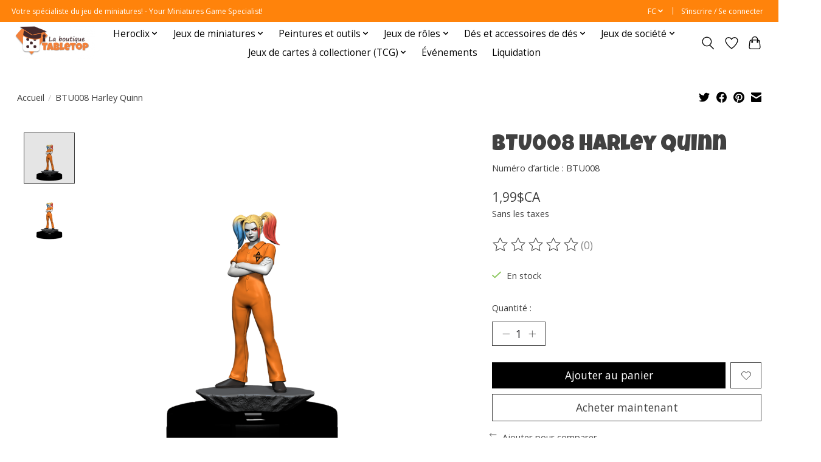

--- FILE ---
content_type: text/html;charset=utf-8
request_url: https://www.laboutiquetabletop.com/fc/btu008-harley-quinn.html
body_size: 15173
content:
<!DOCTYPE html>
<html lang="fc">
  <head>
    <meta charset="utf-8"/>
<!-- [START] 'blocks/head.rain' -->
<!--

  (c) 2008-2026 Lightspeed Netherlands B.V.
  http://www.lightspeedhq.com
  Generated: 27-01-2026 @ 19:38:33

-->
<link rel="canonical" href="https://www.laboutiquetabletop.com/fc/btu008-harley-quinn.html"/>
<link rel="alternate" href="https://www.laboutiquetabletop.com/fc/index.rss" type="application/rss+xml" title="Nouveaux produits"/>
<meta name="robots" content="noodp,noydir"/>
<meta property="og:url" content="https://www.laboutiquetabletop.com/fc/btu008-harley-quinn.html?source=facebook"/>
<meta property="og:site_name" content="La boutique Tabletop"/>
<meta property="og:title" content="BTU008 Harley Quinn"/>
<meta property="og:description" content="Boutique de jeux de société et spécialiste du jeu de miniatures sur la Rive nord de Montréal."/>
<meta property="og:image" content="https://cdn.shoplightspeed.com/shops/654748/files/52110416/wizkids-btu008-harley-quinn.jpg"/>
<!--[if lt IE 9]>
<script src="https://cdn.shoplightspeed.com/assets/html5shiv.js?2025-02-20"></script>
<![endif]-->
<!-- [END] 'blocks/head.rain' -->
    
    
    <title>BTU008 Harley Quinn - La boutique Tabletop</title>
    <meta name="description" content="Boutique de jeux de société et spécialiste du jeu de miniatures sur la Rive nord de Montréal." />
    <meta name="keywords" content="WizKids, BTU008, Harley, Quinn, jeu de société, jeux de société, wargame, wargaming, jeux de miniatures, Warhammer, Conquest, Heroclix, Malifaux, Kings of War, Bolt Action" />
    <meta http-equiv="X-UA-Compatible" content="IE=edge">
    <meta name="viewport" content="width=device-width, initial-scale=1">
    <meta name="apple-mobile-web-app-capable" content="yes">
    <meta name="apple-mobile-web-app-status-bar-style" content="black">
    
    <script>document.getElementsByTagName("html")[0].className += " js";</script>

    <link rel="shortcut icon" href="https://cdn.shoplightspeed.com/shops/654748/themes/13296/v/1050843/assets/favicon.png?20250206210121" type="image/x-icon" />
    <link href='//fonts.googleapis.com/css?family=Open%20Sans:400,300,600&display=swap' rel='stylesheet' type='text/css'>
    <link href='//fonts.googleapis.com/css?family=Luckiest%20Guy:400,300,600&display=swap' rel='stylesheet' type='text/css'>
    <link rel="stylesheet" href="https://cdn.shoplightspeed.com/assets/gui-2-0.css?2025-02-20" />
    <link rel="stylesheet" href="https://cdn.shoplightspeed.com/assets/gui-responsive-2-0.css?2025-02-20" />
    <link id="lightspeedframe" rel="stylesheet" href="https://cdn.shoplightspeed.com/shops/654748/themes/13296/assets/style.css?2025120818242420210104183204" />
    <!-- browsers not supporting CSS variables -->
    <script>
      if(!('CSS' in window) || !CSS.supports('color', 'var(--color-var)')) {var cfStyle = document.getElementById('lightspeedframe');if(cfStyle) {var href = cfStyle.getAttribute('href');href = href.replace('style.css', 'style-fallback.css');cfStyle.setAttribute('href', href);}}
    </script>
    <link rel="stylesheet" href="https://cdn.shoplightspeed.com/shops/654748/themes/13296/assets/settings.css?2025120818242420210104183204" />
    <link rel="stylesheet" href="https://cdn.shoplightspeed.com/shops/654748/themes/13296/assets/custom.css?2025120818242420210104183204" />

    <script src="https://cdn.shoplightspeed.com/assets/jquery-3-7-1.js?2025-02-20"></script>
    <script src="https://cdn.shoplightspeed.com/assets/jquery-ui-1-14-1.js?2025-02-20"></script>

  </head>
  <body>
    
          <header class="main-header main-header--mobile js-main-header position-relative">
  <div class="main-header__top-section">
    <div class="main-header__nav-grid justify-between@md container max-width-lg text-xs padding-y-xxs">
      <div>Votre spécialiste du jeu de miniatures! - Your Miniatures Game Specialist!</div>
      <ul class="main-header__list flex-grow flex-basis-0 justify-end@md display@md">        
                <li class="main-header__item">
          <a href="#0" class="main-header__link">
            <span class="text-uppercase">fc</span>
            <svg class="main-header__dropdown-icon icon" viewBox="0 0 16 16"><polygon fill="currentColor" points="8,11.4 2.6,6 4,4.6 8,8.6 12,4.6 13.4,6 "></polygon></svg>
          </a>
          <ul class="main-header__dropdown">
                

	<li><a href="https://www.laboutiquetabletop.com/us/go/product/55437948" class="main-header__dropdown-link" title="English (US)" lang="us">English (US)</a></li>
	<li><a href="https://www.laboutiquetabletop.com/fc/go/product/55437948" class="main-header__dropdown-link" title="Français (CA)" lang="fc">Français (CA)</a></li>
          </ul>
        </li>
                
                        <li class="main-header__item separator"></li>
                <li class="main-header__item"><a href="https://www.laboutiquetabletop.com/fc/account/" class="main-header__link" title="Mon compte">S’inscrire / Se connecter</a></li>
      </ul>
    </div>
  </div>
  <div class="main-header__mobile-content container max-width-lg">
          <a href="https://www.laboutiquetabletop.com/fc/" class="main-header__logo" title="La boutique Tabletop">
        <img src="https://cdn.shoplightspeed.com/shops/654748/themes/13296/assets/logo.png?2025120818242420210104183204" alt="La boutique Tabletop">
                <img src="https://cdn.shoplightspeed.com/shops/654748/themes/13296/assets/logo-white.png?2025120818242420210104183204" class="main-header__logo-white" alt="La boutique Tabletop">
              </a>
        
    <div class="flex items-center">
            <a href="https://www.laboutiquetabletop.com/fc/account/wishlist/" class="main-header__mobile-btn js-tab-focus">
        <svg class="icon" viewBox="0 0 24 25" fill="none"><title>Accéder à la liste de souhaits</title><path d="M11.3785 4.50387L12 5.42378L12.6215 4.50387C13.6598 2.96698 15.4376 1.94995 17.4545 1.94995C20.65 1.94995 23.232 4.49701 23.25 7.6084C23.2496 8.53335 22.927 9.71432 22.3056 11.056C21.689 12.3875 20.8022 13.8258 19.7333 15.249C17.6019 18.0872 14.7978 20.798 12.0932 22.4477L12 22.488L11.9068 22.4477C9.20215 20.798 6.3981 18.0872 4.26667 15.249C3.1978 13.8258 2.31101 12.3875 1.69437 11.056C1.07303 9.71436 0.750466 8.53342 0.75 7.60848C0.767924 4.49706 3.34993 1.94995 6.54545 1.94995C8.56242 1.94995 10.3402 2.96698 11.3785 4.50387Z" stroke="currentColor" stroke-width="1.5" fill="none"/></svg>
        <span class="sr-only">Liste de souhaits</span>
      </a>
            <button class="reset main-header__mobile-btn js-tab-focus" aria-controls="cartDrawer">
        <svg class="icon" viewBox="0 0 24 25" fill="none"><title>Panier</title><path d="M2.90171 9.65153C3.0797 8.00106 4.47293 6.75 6.13297 6.75H17.867C19.527 6.75 20.9203 8.00105 21.0982 9.65153L22.1767 19.6515C22.3839 21.5732 20.8783 23.25 18.9454 23.25H5.05454C3.1217 23.25 1.61603 21.5732 1.82328 19.6515L2.90171 9.65153Z" stroke="currentColor" stroke-width="1.5" fill="none"/>
        <path d="M7.19995 9.6001V5.7001C7.19995 2.88345 9.4833 0.600098 12.3 0.600098C15.1166 0.600098 17.4 2.88345 17.4 5.7001V9.6001" stroke="currentColor" stroke-width="1.5" fill="none"/>
        <circle cx="7.19996" cy="10.2001" r="1.8" fill="currentColor"/>
        <ellipse cx="17.4" cy="10.2001" rx="1.8" ry="1.8" fill="currentColor"/></svg>
        <span class="sr-only">Panier</span>
              </button>

      <button class="reset anim-menu-btn js-anim-menu-btn main-header__nav-control js-tab-focus" aria-label="Toggle menu">
        <i class="anim-menu-btn__icon anim-menu-btn__icon--close" aria-hidden="true"></i>
      </button>
    </div>
  </div>

  <div class="main-header__nav" role="navigation">
    <div class="main-header__nav-grid justify-between@md container max-width-lg">
      <div class="main-header__nav-logo-wrapper flex-shrink-0">
        
                  <a href="https://www.laboutiquetabletop.com/fc/" class="main-header__logo" title="La boutique Tabletop">
            <img src="https://cdn.shoplightspeed.com/shops/654748/themes/13296/assets/logo.png?2025120818242420210104183204" alt="La boutique Tabletop">
                        <img src="https://cdn.shoplightspeed.com/shops/654748/themes/13296/assets/logo-white.png?2025120818242420210104183204" class="main-header__logo-white" alt="La boutique Tabletop">
                      </a>
              </div>
      
      <form action="https://www.laboutiquetabletop.com/fc/search/" method="get" role="search" class="padding-y-md hide@md">
        <label class="sr-only" for="searchInputMobile">Rechercher</label>
        <input class="header-v3__nav-form-control form-control width-100%" value="" autocomplete="off" type="search" name="q" id="searchInputMobile" placeholder="Recherche en cours">
      </form>

      <ul class="main-header__list flex-grow flex-basis-0 flex-wrap justify-center@md">
        
        
                <li class="main-header__item js-main-nav__item">
          <a class="main-header__link js-main-nav__control" href="https://www.laboutiquetabletop.com/fc/heroclix/">
            <span>Heroclix</span>            <svg class="main-header__dropdown-icon icon" viewBox="0 0 16 16"><polygon fill="currentColor" points="8,11.4 2.6,6 4,4.6 8,8.6 12,4.6 13.4,6 "></polygon></svg>                        <i class="main-header__arrow-icon" aria-hidden="true">
              <svg class="icon" viewBox="0 0 16 16">
                <g class="icon__group" fill="none" stroke="currentColor" stroke-linecap="square" stroke-miterlimit="10" stroke-width="2">
                  <path d="M2 2l12 12" />
                  <path d="M14 2L2 14" />
                </g>
              </svg>
            </i>
                        
          </a>
                    <ul class="main-header__dropdown">
            <li class="main-header__dropdown-item"><a href="https://www.laboutiquetabletop.com/fc/heroclix/" class="main-header__dropdown-link hide@md">Tous les Heroclix</a></li>
                        <li class="main-header__dropdown-item">
              <a class="main-header__dropdown-link" href="https://www.laboutiquetabletop.com/fc/heroclix/limited-edition/">
                Limited Edition
                                              </a>

                          </li>
                        <li class="main-header__dropdown-item">
              <a class="main-header__dropdown-link" href="https://www.laboutiquetabletop.com/fc/heroclix/x-men-97/">
                X-Men &#039;97
                                              </a>

                          </li>
                        <li class="main-header__dropdown-item">
              <a class="main-header__dropdown-link" href="https://www.laboutiquetabletop.com/fc/heroclix/lantern-legacy/">
                Lantern Legacy
                                              </a>

                          </li>
                        <li class="main-header__dropdown-item js-main-nav__item position-relative">
              <a class="main-header__dropdown-link js-main-nav__control flex justify-between " href="https://www.laboutiquetabletop.com/fc/heroclix/smash-and-destroy/">
                Smash and Destroy
                <svg class="dropdown__desktop-icon icon" aria-hidden="true" viewBox="0 0 12 12"><polyline stroke-width="1" stroke="currentColor" fill="none" stroke-linecap="round" stroke-linejoin="round" points="3.5 0.5 9.5 6 3.5 11.5"></polyline></svg>                                <i class="main-header__arrow-icon" aria-hidden="true">
                  <svg class="icon" viewBox="0 0 16 16">
                    <g class="icon__group" fill="none" stroke="currentColor" stroke-linecap="square" stroke-miterlimit="10" stroke-width="2">
                      <path d="M2 2l12 12" />
                      <path d="M14 2L2 14" />
                    </g>
                  </svg>
                </i>
                              </a>

                            <ul class="main-header__dropdown">
                <li><a href="https://www.laboutiquetabletop.com/fc/heroclix/smash-and-destroy/" class="main-header__dropdown-link hide@md">Tous les Smash and Destroy</a></li>
                                <li><a class="main-header__dropdown-link" href="https://www.laboutiquetabletop.com/fc/heroclix/smash-and-destroy/produits-scelles-sealed-product/">Produits scellés / Sealed Product</a></li>
                                <li><a class="main-header__dropdown-link" href="https://www.laboutiquetabletop.com/fc/heroclix/smash-and-destroy/heroclix-a-lunite-singles/">Heroclix à l&#039;unité / Singles</a></li>
                              </ul>
                          </li>
                        <li class="main-header__dropdown-item js-main-nav__item position-relative">
              <a class="main-header__dropdown-link js-main-nav__control flex justify-between " href="https://www.laboutiquetabletop.com/fc/heroclix/spider-verse/">
                Spider-Verse
                <svg class="dropdown__desktop-icon icon" aria-hidden="true" viewBox="0 0 12 12"><polyline stroke-width="1" stroke="currentColor" fill="none" stroke-linecap="round" stroke-linejoin="round" points="3.5 0.5 9.5 6 3.5 11.5"></polyline></svg>                                <i class="main-header__arrow-icon" aria-hidden="true">
                  <svg class="icon" viewBox="0 0 16 16">
                    <g class="icon__group" fill="none" stroke="currentColor" stroke-linecap="square" stroke-miterlimit="10" stroke-width="2">
                      <path d="M2 2l12 12" />
                      <path d="M14 2L2 14" />
                    </g>
                  </svg>
                </i>
                              </a>

                            <ul class="main-header__dropdown">
                <li><a href="https://www.laboutiquetabletop.com/fc/heroclix/spider-verse/" class="main-header__dropdown-link hide@md">Tous les Spider-Verse</a></li>
                                <li><a class="main-header__dropdown-link" href="https://www.laboutiquetabletop.com/fc/heroclix/spider-verse/sealed-product/">Sealed Product</a></li>
                                <li><a class="main-header__dropdown-link" href="https://www.laboutiquetabletop.com/fc/heroclix/spider-verse/singles/">Singles</a></li>
                              </ul>
                          </li>
                        <li class="main-header__dropdown-item js-main-nav__item position-relative">
              <a class="main-header__dropdown-link js-main-nav__control flex justify-between " href="https://www.laboutiquetabletop.com/fc/heroclix/collectors-trove/">
                Collector&#039;s Trove
                <svg class="dropdown__desktop-icon icon" aria-hidden="true" viewBox="0 0 12 12"><polyline stroke-width="1" stroke="currentColor" fill="none" stroke-linecap="round" stroke-linejoin="round" points="3.5 0.5 9.5 6 3.5 11.5"></polyline></svg>                                <i class="main-header__arrow-icon" aria-hidden="true">
                  <svg class="icon" viewBox="0 0 16 16">
                    <g class="icon__group" fill="none" stroke="currentColor" stroke-linecap="square" stroke-miterlimit="10" stroke-width="2">
                      <path d="M2 2l12 12" />
                      <path d="M14 2L2 14" />
                    </g>
                  </svg>
                </i>
                              </a>

                            <ul class="main-header__dropdown">
                <li><a href="https://www.laboutiquetabletop.com/fc/heroclix/collectors-trove/" class="main-header__dropdown-link hide@md">Tous les Collector&#039;s Trove</a></li>
                                <li><a class="main-header__dropdown-link" href="https://www.laboutiquetabletop.com/fc/heroclix/collectors-trove/sealed-product/">Sealed Product</a></li>
                                <li><a class="main-header__dropdown-link" href="https://www.laboutiquetabletop.com/fc/heroclix/collectors-trove/singles-a-lunite/">Singles / à l&#039;unité</a></li>
                              </ul>
                          </li>
                        <li class="main-header__dropdown-item">
              <a class="main-header__dropdown-link" href="https://www.laboutiquetabletop.com/fc/heroclix/iconix/">
                Iconix
                                              </a>

                          </li>
                        <li class="main-header__dropdown-item">
              <a class="main-header__dropdown-link" href="https://www.laboutiquetabletop.com/fc/heroclix/black-panther/">
                Black Panther
                                              </a>

                          </li>
                        <li class="main-header__dropdown-item js-main-nav__item position-relative">
              <a class="main-header__dropdown-link js-main-nav__control flex justify-between " href="https://www.laboutiquetabletop.com/fc/heroclix/masters-of-time/">
                Masters of Time
                <svg class="dropdown__desktop-icon icon" aria-hidden="true" viewBox="0 0 12 12"><polyline stroke-width="1" stroke="currentColor" fill="none" stroke-linecap="round" stroke-linejoin="round" points="3.5 0.5 9.5 6 3.5 11.5"></polyline></svg>                                <i class="main-header__arrow-icon" aria-hidden="true">
                  <svg class="icon" viewBox="0 0 16 16">
                    <g class="icon__group" fill="none" stroke="currentColor" stroke-linecap="square" stroke-miterlimit="10" stroke-width="2">
                      <path d="M2 2l12 12" />
                      <path d="M14 2L2 14" />
                    </g>
                  </svg>
                </i>
                              </a>

                            <ul class="main-header__dropdown">
                <li><a href="https://www.laboutiquetabletop.com/fc/heroclix/masters-of-time/" class="main-header__dropdown-link hide@md">Tous les Masters of Time</a></li>
                                <li><a class="main-header__dropdown-link" href="https://www.laboutiquetabletop.com/fc/heroclix/masters-of-time/sealed-product/">Sealed Product</a></li>
                                <li><a class="main-header__dropdown-link" href="https://www.laboutiquetabletop.com/fc/heroclix/masters-of-time/singles/">Singles</a></li>
                              </ul>
                          </li>
                        <li class="main-header__dropdown-item js-main-nav__item position-relative">
              <a class="main-header__dropdown-link js-main-nav__control flex justify-between " href="https://www.laboutiquetabletop.com/fc/heroclix/deadpool-weapon-x/">
                Deadpool Weapon X
                <svg class="dropdown__desktop-icon icon" aria-hidden="true" viewBox="0 0 12 12"><polyline stroke-width="1" stroke="currentColor" fill="none" stroke-linecap="round" stroke-linejoin="round" points="3.5 0.5 9.5 6 3.5 11.5"></polyline></svg>                                <i class="main-header__arrow-icon" aria-hidden="true">
                  <svg class="icon" viewBox="0 0 16 16">
                    <g class="icon__group" fill="none" stroke="currentColor" stroke-linecap="square" stroke-miterlimit="10" stroke-width="2">
                      <path d="M2 2l12 12" />
                      <path d="M14 2L2 14" />
                    </g>
                  </svg>
                </i>
                              </a>

                            <ul class="main-header__dropdown">
                <li><a href="https://www.laboutiquetabletop.com/fc/heroclix/deadpool-weapon-x/" class="main-header__dropdown-link hide@md">Tous les Deadpool Weapon X</a></li>
                                <li><a class="main-header__dropdown-link" href="https://www.laboutiquetabletop.com/fc/heroclix/deadpool-weapon-x/sealed-product/">Sealed Product</a></li>
                                <li><a class="main-header__dropdown-link" href="https://www.laboutiquetabletop.com/fc/heroclix/deadpool-weapon-x/singles/">Singles</a></li>
                              </ul>
                          </li>
                        <li class="main-header__dropdown-item js-main-nav__item position-relative">
              <a class="main-header__dropdown-link js-main-nav__control flex justify-between " href="https://www.laboutiquetabletop.com/fc/heroclix/marvel-studios-next-phase/">
                Marvel Studios Next Phase
                <svg class="dropdown__desktop-icon icon" aria-hidden="true" viewBox="0 0 12 12"><polyline stroke-width="1" stroke="currentColor" fill="none" stroke-linecap="round" stroke-linejoin="round" points="3.5 0.5 9.5 6 3.5 11.5"></polyline></svg>                                <i class="main-header__arrow-icon" aria-hidden="true">
                  <svg class="icon" viewBox="0 0 16 16">
                    <g class="icon__group" fill="none" stroke="currentColor" stroke-linecap="square" stroke-miterlimit="10" stroke-width="2">
                      <path d="M2 2l12 12" />
                      <path d="M14 2L2 14" />
                    </g>
                  </svg>
                </i>
                              </a>

                            <ul class="main-header__dropdown">
                <li><a href="https://www.laboutiquetabletop.com/fc/heroclix/marvel-studios-next-phase/" class="main-header__dropdown-link hide@md">Tous les Marvel Studios Next Phase</a></li>
                                <li><a class="main-header__dropdown-link" href="https://www.laboutiquetabletop.com/fc/heroclix/marvel-studios-next-phase/sealed-product/">Sealed Product</a></li>
                                <li><a class="main-header__dropdown-link" href="https://www.laboutiquetabletop.com/fc/heroclix/marvel-studios-next-phase/singles/">Singles</a></li>
                              </ul>
                          </li>
                        <li class="main-header__dropdown-item js-main-nav__item position-relative">
              <a class="main-header__dropdown-link js-main-nav__control flex justify-between " href="https://www.laboutiquetabletop.com/fc/heroclix/wheels-of-vengeance/">
                Wheels of Vengeance
                <svg class="dropdown__desktop-icon icon" aria-hidden="true" viewBox="0 0 12 12"><polyline stroke-width="1" stroke="currentColor" fill="none" stroke-linecap="round" stroke-linejoin="round" points="3.5 0.5 9.5 6 3.5 11.5"></polyline></svg>                                <i class="main-header__arrow-icon" aria-hidden="true">
                  <svg class="icon" viewBox="0 0 16 16">
                    <g class="icon__group" fill="none" stroke="currentColor" stroke-linecap="square" stroke-miterlimit="10" stroke-width="2">
                      <path d="M2 2l12 12" />
                      <path d="M14 2L2 14" />
                    </g>
                  </svg>
                </i>
                              </a>

                            <ul class="main-header__dropdown">
                <li><a href="https://www.laboutiquetabletop.com/fc/heroclix/wheels-of-vengeance/" class="main-header__dropdown-link hide@md">Tous les Wheels of Vengeance</a></li>
                                <li><a class="main-header__dropdown-link" href="https://www.laboutiquetabletop.com/fc/heroclix/wheels-of-vengeance/singles/">Singles</a></li>
                              </ul>
                          </li>
                        <li class="main-header__dropdown-item">
              <a class="main-header__dropdown-link" href="https://www.laboutiquetabletop.com/fc/heroclix/notorious/">
                Notorious
                                              </a>

                          </li>
                        <li class="main-header__dropdown-item">
              <a class="main-header__dropdown-link" href="https://www.laboutiquetabletop.com/fc/heroclix/avengers-60th-anniversary/">
                Avengers 60th Anniversary
                                              </a>

                          </li>
                        <li class="main-header__dropdown-item">
              <a class="main-header__dropdown-link" href="https://www.laboutiquetabletop.com/fc/heroclix/spider-man-beyond-amazing/">
                Spider-Man Beyond Amazing
                                              </a>

                          </li>
                        <li class="main-header__dropdown-item">
              <a class="main-header__dropdown-link" href="https://www.laboutiquetabletop.com/fc/heroclix/batman-team-up/">
                Batman Team-Up
                                              </a>

                          </li>
                        <li class="main-header__dropdown-item">
              <a class="main-header__dropdown-link" href="https://www.laboutiquetabletop.com/fc/heroclix/avengers-forever/">
                Avengers Forever
                                              </a>

                          </li>
                        <li class="main-header__dropdown-item">
              <a class="main-header__dropdown-link" href="https://www.laboutiquetabletop.com/fc/heroclix/x-men-x-of-swords/">
                X-Men: X of Swords
                                              </a>

                          </li>
                      </ul>
                  </li>
                <li class="main-header__item js-main-nav__item">
          <a class="main-header__link js-main-nav__control" href="https://www.laboutiquetabletop.com/fc/jeux-de-miniatures/">
            <span>Jeux de miniatures</span>            <svg class="main-header__dropdown-icon icon" viewBox="0 0 16 16"><polygon fill="currentColor" points="8,11.4 2.6,6 4,4.6 8,8.6 12,4.6 13.4,6 "></polygon></svg>                        <i class="main-header__arrow-icon" aria-hidden="true">
              <svg class="icon" viewBox="0 0 16 16">
                <g class="icon__group" fill="none" stroke="currentColor" stroke-linecap="square" stroke-miterlimit="10" stroke-width="2">
                  <path d="M2 2l12 12" />
                  <path d="M14 2L2 14" />
                </g>
              </svg>
            </i>
                        
          </a>
                    <ul class="main-header__dropdown">
            <li class="main-header__dropdown-item"><a href="https://www.laboutiquetabletop.com/fc/jeux-de-miniatures/" class="main-header__dropdown-link hide@md">Tous les Jeux de miniatures</a></li>
                        <li class="main-header__dropdown-item js-main-nav__item position-relative">
              <a class="main-header__dropdown-link js-main-nav__control flex justify-between " href="https://www.laboutiquetabletop.com/fc/jeux-de-miniatures/atomic-mass/">
                Atomic Mass
                <svg class="dropdown__desktop-icon icon" aria-hidden="true" viewBox="0 0 12 12"><polyline stroke-width="1" stroke="currentColor" fill="none" stroke-linecap="round" stroke-linejoin="round" points="3.5 0.5 9.5 6 3.5 11.5"></polyline></svg>                                <i class="main-header__arrow-icon" aria-hidden="true">
                  <svg class="icon" viewBox="0 0 16 16">
                    <g class="icon__group" fill="none" stroke="currentColor" stroke-linecap="square" stroke-miterlimit="10" stroke-width="2">
                      <path d="M2 2l12 12" />
                      <path d="M14 2L2 14" />
                    </g>
                  </svg>
                </i>
                              </a>

                            <ul class="main-header__dropdown">
                <li><a href="https://www.laboutiquetabletop.com/fc/jeux-de-miniatures/atomic-mass/" class="main-header__dropdown-link hide@md">Tous les Atomic Mass</a></li>
                                <li><a class="main-header__dropdown-link" href="https://www.laboutiquetabletop.com/fc/jeux-de-miniatures/atomic-mass/star-wars-shatterpoint/">Star Wars: Shatterpoint</a></li>
                                <li><a class="main-header__dropdown-link" href="https://www.laboutiquetabletop.com/fc/jeux-de-miniatures/atomic-mass/star-wars-legion/">Star Wars: Legion</a></li>
                                <li><a class="main-header__dropdown-link" href="https://www.laboutiquetabletop.com/fc/jeux-de-miniatures/atomic-mass/marvel-crisis-protocol/">Marvel Crisis Protocol</a></li>
                              </ul>
                          </li>
                        <li class="main-header__dropdown-item">
              <a class="main-header__dropdown-link" href="https://www.laboutiquetabletop.com/fc/jeux-de-miniatures/battletech/">
                Battletech
                                              </a>

                          </li>
                        <li class="main-header__dropdown-item js-main-nav__item position-relative">
              <a class="main-header__dropdown-link js-main-nav__control flex justify-between " href="https://www.laboutiquetabletop.com/fc/jeux-de-miniatures/conquest/">
                Conquest
                <svg class="dropdown__desktop-icon icon" aria-hidden="true" viewBox="0 0 12 12"><polyline stroke-width="1" stroke="currentColor" fill="none" stroke-linecap="round" stroke-linejoin="round" points="3.5 0.5 9.5 6 3.5 11.5"></polyline></svg>                                <i class="main-header__arrow-icon" aria-hidden="true">
                  <svg class="icon" viewBox="0 0 16 16">
                    <g class="icon__group" fill="none" stroke="currentColor" stroke-linecap="square" stroke-miterlimit="10" stroke-width="2">
                      <path d="M2 2l12 12" />
                      <path d="M14 2L2 14" />
                    </g>
                  </svg>
                </i>
                              </a>

                            <ul class="main-header__dropdown">
                <li><a href="https://www.laboutiquetabletop.com/fc/jeux-de-miniatures/conquest/" class="main-header__dropdown-link hide@md">Tous les Conquest</a></li>
                                <li><a class="main-header__dropdown-link" href="https://www.laboutiquetabletop.com/fc/jeux-de-miniatures/conquest/city-states/">City States</a></li>
                                <li><a class="main-header__dropdown-link" href="https://www.laboutiquetabletop.com/fc/jeux-de-miniatures/conquest/old-dominion/">Old Dominion</a></li>
                                <li><a class="main-header__dropdown-link" href="https://www.laboutiquetabletop.com/fc/jeux-de-miniatures/conquest/spires/">Spires</a></li>
                                <li><a class="main-header__dropdown-link" href="https://www.laboutiquetabletop.com/fc/jeux-de-miniatures/conquest/dweghom/">Dweghom</a></li>
                                <li><a class="main-header__dropdown-link" href="https://www.laboutiquetabletop.com/fc/jeux-de-miniatures/conquest/wadrhun/">W’adrhŭn</a></li>
                                <li><a class="main-header__dropdown-link" href="https://www.laboutiquetabletop.com/fc/jeux-de-miniatures/conquest/hundred-kingdoms/">Hundred Kingdoms</a></li>
                                <li><a class="main-header__dropdown-link" href="https://www.laboutiquetabletop.com/fc/jeux-de-miniatures/conquest/nords/">Nords</a></li>
                                <li><a class="main-header__dropdown-link" href="https://www.laboutiquetabletop.com/fc/jeux-de-miniatures/conquest/sorcerer-kings/">Sorcerer Kings</a></li>
                              </ul>
                          </li>
                        <li class="main-header__dropdown-item js-main-nav__item position-relative">
              <a class="main-header__dropdown-link js-main-nav__control flex justify-between " href="https://www.laboutiquetabletop.com/fc/jeux-de-miniatures/games-workshop/">
                Games Workshop
                <svg class="dropdown__desktop-icon icon" aria-hidden="true" viewBox="0 0 12 12"><polyline stroke-width="1" stroke="currentColor" fill="none" stroke-linecap="round" stroke-linejoin="round" points="3.5 0.5 9.5 6 3.5 11.5"></polyline></svg>                                <i class="main-header__arrow-icon" aria-hidden="true">
                  <svg class="icon" viewBox="0 0 16 16">
                    <g class="icon__group" fill="none" stroke="currentColor" stroke-linecap="square" stroke-miterlimit="10" stroke-width="2">
                      <path d="M2 2l12 12" />
                      <path d="M14 2L2 14" />
                    </g>
                  </svg>
                </i>
                              </a>

                            <ul class="main-header__dropdown">
                <li><a href="https://www.laboutiquetabletop.com/fc/jeux-de-miniatures/games-workshop/" class="main-header__dropdown-link hide@md">Tous les Games Workshop</a></li>
                                <li><a class="main-header__dropdown-link" href="https://www.laboutiquetabletop.com/fc/jeux-de-miniatures/games-workshop/warhammer-40000/">Warhammer 40,000</a></li>
                                <li><a class="main-header__dropdown-link" href="https://www.laboutiquetabletop.com/fc/jeux-de-miniatures/games-workshop/kill-team/">Kill Team</a></li>
                                <li><a class="main-header__dropdown-link" href="https://www.laboutiquetabletop.com/fc/jeux-de-miniatures/games-workshop/necromunda/">Necromunda</a></li>
                                <li><a class="main-header__dropdown-link" href="https://www.laboutiquetabletop.com/fc/jeux-de-miniatures/games-workshop/aeronautica-imperialis/">Aeronautica Imperialis</a></li>
                                <li><a class="main-header__dropdown-link" href="https://www.laboutiquetabletop.com/fc/jeux-de-miniatures/games-workshop/warhammer-age-of-sigmar/">Warhammer Age of Sigmar</a></li>
                                <li><a class="main-header__dropdown-link" href="https://www.laboutiquetabletop.com/fc/jeux-de-miniatures/games-workshop/warcry/">Warcry</a></li>
                                <li><a class="main-header__dropdown-link" href="https://www.laboutiquetabletop.com/fc/jeux-de-miniatures/games-workshop/warhammer-underworlds/">Warhammer Underworlds</a></li>
                                <li><a class="main-header__dropdown-link" href="https://www.laboutiquetabletop.com/fc/jeux-de-miniatures/games-workshop/middle-earth-strategy-battle-game/">Middle-Earth Strategy Battle Game</a></li>
                                <li><a class="main-header__dropdown-link" href="https://www.laboutiquetabletop.com/fc/jeux-de-miniatures/games-workshop/des-cartes-et-accessoires/">Dés, cartes et accessoires</a></li>
                                <li><a class="main-header__dropdown-link" href="https://www.laboutiquetabletop.com/fc/jeux-de-miniatures/games-workshop/black-library/">Black Library</a></li>
                                <li><a class="main-header__dropdown-link" href="https://www.laboutiquetabletop.com/fc/jeux-de-miniatures/games-workshop/codex-livres-de-regles-ou-de-campagne/">Codex, livres de règles ou de campagne</a></li>
                                <li><a class="main-header__dropdown-link" href="https://www.laboutiquetabletop.com/fc/jeux-de-miniatures/games-workshop/blood-bowl/">Blood Bowl</a></li>
                              </ul>
                          </li>
                        <li class="main-header__dropdown-item">
              <a class="main-header__dropdown-link" href="https://www.laboutiquetabletop.com/fc/jeux-de-miniatures/heroscape/">
                Heroscape
                                              </a>

                          </li>
                        <li class="main-header__dropdown-item js-main-nav__item position-relative">
              <a class="main-header__dropdown-link js-main-nav__control flex justify-between " href="https://www.laboutiquetabletop.com/fc/jeux-de-miniatures/mantic-games/">
                Mantic Games
                <svg class="dropdown__desktop-icon icon" aria-hidden="true" viewBox="0 0 12 12"><polyline stroke-width="1" stroke="currentColor" fill="none" stroke-linecap="round" stroke-linejoin="round" points="3.5 0.5 9.5 6 3.5 11.5"></polyline></svg>                                <i class="main-header__arrow-icon" aria-hidden="true">
                  <svg class="icon" viewBox="0 0 16 16">
                    <g class="icon__group" fill="none" stroke="currentColor" stroke-linecap="square" stroke-miterlimit="10" stroke-width="2">
                      <path d="M2 2l12 12" />
                      <path d="M14 2L2 14" />
                    </g>
                  </svg>
                </i>
                              </a>

                            <ul class="main-header__dropdown">
                <li><a href="https://www.laboutiquetabletop.com/fc/jeux-de-miniatures/mantic-games/" class="main-header__dropdown-link hide@md">Tous les Mantic Games</a></li>
                                <li><a class="main-header__dropdown-link" href="https://www.laboutiquetabletop.com/fc/jeux-de-miniatures/mantic-games/kings-of-war-champions/">Kings of War Champions</a></li>
                                <li><a class="main-header__dropdown-link" href="https://www.laboutiquetabletop.com/fc/jeux-de-miniatures/mantic-games/kings-of-war/">Kings of War</a></li>
                                <li><a class="main-header__dropdown-link" href="https://www.laboutiquetabletop.com/fc/jeux-de-miniatures/mantic-games/armada/">Armada</a></li>
                                <li><a class="main-header__dropdown-link" href="https://www.laboutiquetabletop.com/fc/jeux-de-miniatures/mantic-games/halo-flashpoint/">Halo: Flashpoint</a></li>
                                <li><a class="main-header__dropdown-link" href="https://www.laboutiquetabletop.com/fc/jeux-de-miniatures/mantic-games/deadzone/">Deadzone</a></li>
                                <li><a class="main-header__dropdown-link" href="https://www.laboutiquetabletop.com/fc/jeux-de-miniatures/mantic-games/firefight/">Firefight</a></li>
                                <li><a class="main-header__dropdown-link" href="https://www.laboutiquetabletop.com/fc/jeux-de-miniatures/mantic-games/terrain-crate/">Terrain Crate</a></li>
                              </ul>
                          </li>
                        <li class="main-header__dropdown-item js-main-nav__item position-relative">
              <a class="main-header__dropdown-link js-main-nav__control flex justify-between " href="https://www.laboutiquetabletop.com/fc/jeux-de-miniatures/wyrd-games/">
                Wyrd Games
                <svg class="dropdown__desktop-icon icon" aria-hidden="true" viewBox="0 0 12 12"><polyline stroke-width="1" stroke="currentColor" fill="none" stroke-linecap="round" stroke-linejoin="round" points="3.5 0.5 9.5 6 3.5 11.5"></polyline></svg>                                <i class="main-header__arrow-icon" aria-hidden="true">
                  <svg class="icon" viewBox="0 0 16 16">
                    <g class="icon__group" fill="none" stroke="currentColor" stroke-linecap="square" stroke-miterlimit="10" stroke-width="2">
                      <path d="M2 2l12 12" />
                      <path d="M14 2L2 14" />
                    </g>
                  </svg>
                </i>
                              </a>

                            <ul class="main-header__dropdown">
                <li><a href="https://www.laboutiquetabletop.com/fc/jeux-de-miniatures/wyrd-games/" class="main-header__dropdown-link hide@md">Tous les Wyrd Games</a></li>
                                <li><a class="main-header__dropdown-link" href="https://www.laboutiquetabletop.com/fc/jeux-de-miniatures/wyrd-games/malifaux/">Malifaux</a></li>
                                <li><a class="main-header__dropdown-link" href="https://www.laboutiquetabletop.com/fc/jeux-de-miniatures/wyrd-games/the-other-side/">The Other Side</a></li>
                              </ul>
                          </li>
                        <li class="main-header__dropdown-item">
              <a class="main-header__dropdown-link" href="https://www.laboutiquetabletop.com/fc/jeux-de-miniatures/shadows-of-brimstone/">
                Shadows of Brimstone
                                              </a>

                          </li>
                        <li class="main-header__dropdown-item js-main-nav__item position-relative">
              <a class="main-header__dropdown-link js-main-nav__control flex justify-between " href="https://www.laboutiquetabletop.com/fc/jeux-de-miniatures/battle-systems/">
                Battle Systems
                <svg class="dropdown__desktop-icon icon" aria-hidden="true" viewBox="0 0 12 12"><polyline stroke-width="1" stroke="currentColor" fill="none" stroke-linecap="round" stroke-linejoin="round" points="3.5 0.5 9.5 6 3.5 11.5"></polyline></svg>                                <i class="main-header__arrow-icon" aria-hidden="true">
                  <svg class="icon" viewBox="0 0 16 16">
                    <g class="icon__group" fill="none" stroke="currentColor" stroke-linecap="square" stroke-miterlimit="10" stroke-width="2">
                      <path d="M2 2l12 12" />
                      <path d="M14 2L2 14" />
                    </g>
                  </svg>
                </i>
                              </a>

                            <ul class="main-header__dropdown">
                <li><a href="https://www.laboutiquetabletop.com/fc/jeux-de-miniatures/battle-systems/" class="main-header__dropdown-link hide@md">Tous les Battle Systems</a></li>
                                <li><a class="main-header__dropdown-link" href="https://www.laboutiquetabletop.com/fc/jeux-de-miniatures/battle-systems/core-space/">Core Space</a></li>
                              </ul>
                          </li>
                        <li class="main-header__dropdown-item">
              <a class="main-header__dropdown-link" href="https://www.laboutiquetabletop.com/fc/jeux-de-miniatures/osprey-games/">
                Osprey Games
                                              </a>

                          </li>
                        <li class="main-header__dropdown-item">
              <a class="main-header__dropdown-link" href="https://www.laboutiquetabletop.com/fc/jeux-de-miniatures/knight-models/">
                Knight Models
                                              </a>

                          </li>
                        <li class="main-header__dropdown-item">
              <a class="main-header__dropdown-link" href="https://www.laboutiquetabletop.com/fc/jeux-de-miniatures/autres-ffg-gf9-etc/">
                Autres (FFG, GF9, etc.)
                                              </a>

                          </li>
                        <li class="main-header__dropdown-item">
              <a class="main-header__dropdown-link" href="https://www.laboutiquetabletop.com/fc/jeux-de-miniatures/d-d-onslaught/">
                D&amp;D Onslaught
                                              </a>

                          </li>
                        <li class="main-header__dropdown-item">
              <a class="main-header__dropdown-link" href="https://www.laboutiquetabletop.com/fc/jeux-de-miniatures/infinity/">
                Infinity
                                              </a>

                          </li>
                        <li class="main-header__dropdown-item js-main-nav__item position-relative">
              <a class="main-header__dropdown-link js-main-nav__control flex justify-between " href="https://www.laboutiquetabletop.com/fc/jeux-de-miniatures/warlord-games/">
                Warlord Games
                <svg class="dropdown__desktop-icon icon" aria-hidden="true" viewBox="0 0 12 12"><polyline stroke-width="1" stroke="currentColor" fill="none" stroke-linecap="round" stroke-linejoin="round" points="3.5 0.5 9.5 6 3.5 11.5"></polyline></svg>                                <i class="main-header__arrow-icon" aria-hidden="true">
                  <svg class="icon" viewBox="0 0 16 16">
                    <g class="icon__group" fill="none" stroke="currentColor" stroke-linecap="square" stroke-miterlimit="10" stroke-width="2">
                      <path d="M2 2l12 12" />
                      <path d="M14 2L2 14" />
                    </g>
                  </svg>
                </i>
                              </a>

                            <ul class="main-header__dropdown">
                <li><a href="https://www.laboutiquetabletop.com/fc/jeux-de-miniatures/warlord-games/" class="main-header__dropdown-link hide@md">Tous les Warlord Games</a></li>
                                <li><a class="main-header__dropdown-link" href="https://www.laboutiquetabletop.com/fc/jeux-de-miniatures/warlord-games/bolt-action/">Bolt Action</a></li>
                                <li><a class="main-header__dropdown-link" href="https://www.laboutiquetabletop.com/fc/jeux-de-miniatures/warlord-games/konflikt-47/">Konflikt &#039;47</a></li>
                                <li><a class="main-header__dropdown-link" href="https://www.laboutiquetabletop.com/fc/jeux-de-miniatures/warlord-games/hail-caesar/">Hail Caesar</a></li>
                                <li><a class="main-header__dropdown-link" href="https://www.laboutiquetabletop.com/fc/jeux-de-miniatures/warlord-games/achtung-panzer/">Achtung Panzer!</a></li>
                                <li><a class="main-header__dropdown-link" href="https://www.laboutiquetabletop.com/fc/jeux-de-miniatures/warlord-games/black-powder/">Black Powder</a></li>
                              </ul>
                          </li>
                        <li class="main-header__dropdown-item js-main-nav__item position-relative">
              <a class="main-header__dropdown-link js-main-nav__control flex justify-between " href="https://www.laboutiquetabletop.com/fc/jeux-de-miniatures/rumbleslam/">
                Rumbleslam
                <svg class="dropdown__desktop-icon icon" aria-hidden="true" viewBox="0 0 12 12"><polyline stroke-width="1" stroke="currentColor" fill="none" stroke-linecap="round" stroke-linejoin="round" points="3.5 0.5 9.5 6 3.5 11.5"></polyline></svg>                                <i class="main-header__arrow-icon" aria-hidden="true">
                  <svg class="icon" viewBox="0 0 16 16">
                    <g class="icon__group" fill="none" stroke="currentColor" stroke-linecap="square" stroke-miterlimit="10" stroke-width="2">
                      <path d="M2 2l12 12" />
                      <path d="M14 2L2 14" />
                    </g>
                  </svg>
                </i>
                              </a>

                            <ul class="main-header__dropdown">
                <li><a href="https://www.laboutiquetabletop.com/fc/jeux-de-miniatures/rumbleslam/" class="main-header__dropdown-link hide@md">Tous les Rumbleslam</a></li>
                                <li><a class="main-header__dropdown-link" href="https://www.laboutiquetabletop.com/fc/jeux-de-miniatures/rumbleslam/starters-accessoires-et-multi-casinos/">Starters, accessoires et multi-casinos</a></li>
                                <li><a class="main-header__dropdown-link" href="https://www.laboutiquetabletop.com/fc/jeux-de-miniatures/rumbleslam/diamond-oasis/">Diamond Oasis</a></li>
                                <li><a class="main-header__dropdown-link" href="https://www.laboutiquetabletop.com/fc/jeux-de-miniatures/rumbleslam/free-agents/">Free Agents</a></li>
                                <li><a class="main-header__dropdown-link" href="https://www.laboutiquetabletop.com/fc/jeux-de-miniatures/rumbleslam/gomorrah/">Gomorrah</a></li>
                                <li><a class="main-header__dropdown-link" href="https://www.laboutiquetabletop.com/fc/jeux-de-miniatures/rumbleslam/kaisers-palace/">Kaiser&#039;s Palace</a></li>
                                <li><a class="main-header__dropdown-link" href="https://www.laboutiquetabletop.com/fc/jeux-de-miniatures/rumbleslam/moote-carlo/">Moote Carlo</a></li>
                                <li><a class="main-header__dropdown-link" href="https://www.laboutiquetabletop.com/fc/jeux-de-miniatures/rumbleslam/pieces-of-d8/">Pieces of D8</a></li>
                                <li><a class="main-header__dropdown-link" href="https://www.laboutiquetabletop.com/fc/jeux-de-miniatures/rumbleslam/rolling-bones/">Rolling Bones</a></li>
                                <li><a class="main-header__dropdown-link" href="https://www.laboutiquetabletop.com/fc/jeux-de-miniatures/rumbleslam/the-feral-den/">The Feral Den</a></li>
                                <li><a class="main-header__dropdown-link" href="https://www.laboutiquetabletop.com/fc/jeux-de-miniatures/rumbleslam/the-forest-soul/">The Forest Soul</a></li>
                                <li><a class="main-header__dropdown-link" href="https://www.laboutiquetabletop.com/fc/jeux-de-miniatures/rumbleslam/the-keep/">The Keep</a></li>
                              </ul>
                          </li>
                        <li class="main-header__dropdown-item">
              <a class="main-header__dropdown-link" href="https://www.laboutiquetabletop.com/fc/jeux-de-miniatures/dropzone-dropfleet/">
                Dropzone &amp; Dropfleet
                                              </a>

                          </li>
                        <li class="main-header__dropdown-item js-main-nav__item position-relative">
              <a class="main-header__dropdown-link js-main-nav__control flex justify-between " href="https://www.laboutiquetabletop.com/fc/jeux-de-miniatures/warmachine/">
                Warmachine
                <svg class="dropdown__desktop-icon icon" aria-hidden="true" viewBox="0 0 12 12"><polyline stroke-width="1" stroke="currentColor" fill="none" stroke-linecap="round" stroke-linejoin="round" points="3.5 0.5 9.5 6 3.5 11.5"></polyline></svg>                                <i class="main-header__arrow-icon" aria-hidden="true">
                  <svg class="icon" viewBox="0 0 16 16">
                    <g class="icon__group" fill="none" stroke="currentColor" stroke-linecap="square" stroke-miterlimit="10" stroke-width="2">
                      <path d="M2 2l12 12" />
                      <path d="M14 2L2 14" />
                    </g>
                  </svg>
                </i>
                              </a>

                            <ul class="main-header__dropdown">
                <li><a href="https://www.laboutiquetabletop.com/fc/jeux-de-miniatures/warmachine/" class="main-header__dropdown-link hide@md">Tous les Warmachine</a></li>
                                <li><a class="main-header__dropdown-link" href="https://www.laboutiquetabletop.com/fc/jeux-de-miniatures/warmachine/southern-kriels/">Southern Kriels</a></li>
                                <li><a class="main-header__dropdown-link" href="https://www.laboutiquetabletop.com/fc/jeux-de-miniatures/warmachine/orgoth-sea-raiders/">Orgoth Sea Raiders</a></li>
                                <li><a class="main-header__dropdown-link" href="https://www.laboutiquetabletop.com/fc/jeux-de-miniatures/warmachine/khymaera/">Khymaera</a></li>
                                <li><a class="main-header__dropdown-link" href="https://www.laboutiquetabletop.com/fc/jeux-de-miniatures/warmachine/dusk/">Dusk</a></li>
                                <li><a class="main-header__dropdown-link" href="https://www.laboutiquetabletop.com/fc/jeux-de-miniatures/warmachine/cygnar-storm-legion/">Cygnar Storm Legion</a></li>
                                <li><a class="main-header__dropdown-link" href="https://www.laboutiquetabletop.com/fc/jeux-de-miniatures/warmachine/cryx-necrofactorium/">Cryx Necrofactorium</a></li>
                                <li><a class="main-header__dropdown-link" href="https://www.laboutiquetabletop.com/fc/jeux-de-miniatures/warmachine/khador-winter-korps/">Khador Winter Korps</a></li>
                                <li><a class="main-header__dropdown-link" href="https://www.laboutiquetabletop.com/fc/jeux-de-miniatures/warmachine/mercenary/">Mercenary</a></li>
                              </ul>
                          </li>
                        <li class="main-header__dropdown-item js-main-nav__item position-relative">
              <a class="main-header__dropdown-link js-main-nav__control flex justify-between " href="https://www.laboutiquetabletop.com/fc/jeux-de-miniatures/moonstone/">
                Moonstone
                <svg class="dropdown__desktop-icon icon" aria-hidden="true" viewBox="0 0 12 12"><polyline stroke-width="1" stroke="currentColor" fill="none" stroke-linecap="round" stroke-linejoin="round" points="3.5 0.5 9.5 6 3.5 11.5"></polyline></svg>                                <i class="main-header__arrow-icon" aria-hidden="true">
                  <svg class="icon" viewBox="0 0 16 16">
                    <g class="icon__group" fill="none" stroke="currentColor" stroke-linecap="square" stroke-miterlimit="10" stroke-width="2">
                      <path d="M2 2l12 12" />
                      <path d="M14 2L2 14" />
                    </g>
                  </svg>
                </i>
                              </a>

                            <ul class="main-header__dropdown">
                <li><a href="https://www.laboutiquetabletop.com/fc/jeux-de-miniatures/moonstone/" class="main-header__dropdown-link hide@md">Tous les Moonstone</a></li>
                                <li><a class="main-header__dropdown-link" href="https://www.laboutiquetabletop.com/fc/jeux-de-miniatures/moonstone/dominion/">Dominion</a></li>
                                <li><a class="main-header__dropdown-link" href="https://www.laboutiquetabletop.com/fc/jeux-de-miniatures/moonstone/leshavult/">Leshavult</a></li>
                                <li><a class="main-header__dropdown-link" href="https://www.laboutiquetabletop.com/fc/jeux-de-miniatures/moonstone/les-essentiels/">Les essentiels</a></li>
                                <li><a class="main-header__dropdown-link" href="https://www.laboutiquetabletop.com/fc/jeux-de-miniatures/moonstone/commonwealth/">Commonwealth</a></li>
                                <li><a class="main-header__dropdown-link" href="https://www.laboutiquetabletop.com/fc/jeux-de-miniatures/moonstone/shades-of-moonreach/">Shades of Moonreach</a></li>
                              </ul>
                          </li>
                        <li class="main-header__dropdown-item">
              <a class="main-header__dropdown-link" href="https://www.laboutiquetabletop.com/fc/jeux-de-miniatures/mutant-year-zero/">
                Mutant: Year Zero
                                              </a>

                          </li>
                      </ul>
                  </li>
                <li class="main-header__item js-main-nav__item">
          <a class="main-header__link js-main-nav__control" href="https://www.laboutiquetabletop.com/fc/peintures-et-outils/">
            <span>Peintures et outils</span>            <svg class="main-header__dropdown-icon icon" viewBox="0 0 16 16"><polygon fill="currentColor" points="8,11.4 2.6,6 4,4.6 8,8.6 12,4.6 13.4,6 "></polygon></svg>                        <i class="main-header__arrow-icon" aria-hidden="true">
              <svg class="icon" viewBox="0 0 16 16">
                <g class="icon__group" fill="none" stroke="currentColor" stroke-linecap="square" stroke-miterlimit="10" stroke-width="2">
                  <path d="M2 2l12 12" />
                  <path d="M14 2L2 14" />
                </g>
              </svg>
            </i>
                        
          </a>
                    <ul class="main-header__dropdown">
            <li class="main-header__dropdown-item"><a href="https://www.laboutiquetabletop.com/fc/peintures-et-outils/" class="main-header__dropdown-link hide@md">Tous les Peintures et outils</a></li>
                        <li class="main-header__dropdown-item js-main-nav__item position-relative">
              <a class="main-header__dropdown-link js-main-nav__control flex justify-between " href="https://www.laboutiquetabletop.com/fc/peintures-et-outils/citadel/">
                Citadel
                <svg class="dropdown__desktop-icon icon" aria-hidden="true" viewBox="0 0 12 12"><polyline stroke-width="1" stroke="currentColor" fill="none" stroke-linecap="round" stroke-linejoin="round" points="3.5 0.5 9.5 6 3.5 11.5"></polyline></svg>                                <i class="main-header__arrow-icon" aria-hidden="true">
                  <svg class="icon" viewBox="0 0 16 16">
                    <g class="icon__group" fill="none" stroke="currentColor" stroke-linecap="square" stroke-miterlimit="10" stroke-width="2">
                      <path d="M2 2l12 12" />
                      <path d="M14 2L2 14" />
                    </g>
                  </svg>
                </i>
                              </a>

                            <ul class="main-header__dropdown">
                <li><a href="https://www.laboutiquetabletop.com/fc/peintures-et-outils/citadel/" class="main-header__dropdown-link hide@md">Tous les Citadel</a></li>
                                <li><a class="main-header__dropdown-link" href="https://www.laboutiquetabletop.com/fc/peintures-et-outils/citadel/pinceaux/">Pinceaux</a></li>
                                <li><a class="main-header__dropdown-link" href="https://www.laboutiquetabletop.com/fc/peintures-et-outils/citadel/aerosol/">Aérosol</a></li>
                                <li><a class="main-header__dropdown-link" href="https://www.laboutiquetabletop.com/fc/peintures-et-outils/citadel/contrast/">Contrast</a></li>
                                <li><a class="main-header__dropdown-link" href="https://www.laboutiquetabletop.com/fc/peintures-et-outils/citadel/base/">Base</a></li>
                                <li><a class="main-header__dropdown-link" href="https://www.laboutiquetabletop.com/fc/peintures-et-outils/citadel/layer/">Layer</a></li>
                                <li><a class="main-header__dropdown-link" href="https://www.laboutiquetabletop.com/fc/peintures-et-outils/citadel/dry/">Dry</a></li>
                                <li><a class="main-header__dropdown-link" href="https://www.laboutiquetabletop.com/fc/peintures-et-outils/citadel/shade/">Shade</a></li>
                                <li><a class="main-header__dropdown-link" href="https://www.laboutiquetabletop.com/fc/peintures-et-outils/citadel/technical/">Technical</a></li>
                                <li><a class="main-header__dropdown-link" href="https://www.laboutiquetabletop.com/fc/peintures-et-outils/citadel/air/">Air</a></li>
                              </ul>
                          </li>
                        <li class="main-header__dropdown-item js-main-nav__item position-relative">
              <a class="main-header__dropdown-link js-main-nav__control flex justify-between " href="https://www.laboutiquetabletop.com/fc/peintures-et-outils/the-army-painter/">
                The Army Painter
                <svg class="dropdown__desktop-icon icon" aria-hidden="true" viewBox="0 0 12 12"><polyline stroke-width="1" stroke="currentColor" fill="none" stroke-linecap="round" stroke-linejoin="round" points="3.5 0.5 9.5 6 3.5 11.5"></polyline></svg>                                <i class="main-header__arrow-icon" aria-hidden="true">
                  <svg class="icon" viewBox="0 0 16 16">
                    <g class="icon__group" fill="none" stroke="currentColor" stroke-linecap="square" stroke-miterlimit="10" stroke-width="2">
                      <path d="M2 2l12 12" />
                      <path d="M14 2L2 14" />
                    </g>
                  </svg>
                </i>
                              </a>

                            <ul class="main-header__dropdown">
                <li><a href="https://www.laboutiquetabletop.com/fc/peintures-et-outils/the-army-painter/" class="main-header__dropdown-link hide@md">Tous les The Army Painter</a></li>
                                <li><a class="main-header__dropdown-link" href="https://www.laboutiquetabletop.com/fc/peintures-et-outils/the-army-painter/fanatic/">Fanatic</a></li>
                              </ul>
                          </li>
                        <li class="main-header__dropdown-item">
              <a class="main-header__dropdown-link" href="https://www.laboutiquetabletop.com/fc/peintures-et-outils/gamers-grass/">
                Gamers Grass
                                              </a>

                          </li>
                        <li class="main-header__dropdown-item">
              <a class="main-header__dropdown-link" href="https://www.laboutiquetabletop.com/fc/peintures-et-outils/wizkids-vallejo/">
                WizKids/Vallejo
                                              </a>

                          </li>
                        <li class="main-header__dropdown-item js-main-nav__item position-relative">
              <a class="main-header__dropdown-link js-main-nav__control flex justify-between " href="https://www.laboutiquetabletop.com/fc/peintures-et-outils/ak-interactive/">
                AK Interactive
                <svg class="dropdown__desktop-icon icon" aria-hidden="true" viewBox="0 0 12 12"><polyline stroke-width="1" stroke="currentColor" fill="none" stroke-linecap="round" stroke-linejoin="round" points="3.5 0.5 9.5 6 3.5 11.5"></polyline></svg>                                <i class="main-header__arrow-icon" aria-hidden="true">
                  <svg class="icon" viewBox="0 0 16 16">
                    <g class="icon__group" fill="none" stroke="currentColor" stroke-linecap="square" stroke-miterlimit="10" stroke-width="2">
                      <path d="M2 2l12 12" />
                      <path d="M14 2L2 14" />
                    </g>
                  </svg>
                </i>
                              </a>

                            <ul class="main-header__dropdown">
                <li><a href="https://www.laboutiquetabletop.com/fc/peintures-et-outils/ak-interactive/" class="main-header__dropdown-link hide@md">Tous les AK Interactive</a></li>
                                <li><a class="main-header__dropdown-link" href="https://www.laboutiquetabletop.com/fc/peintures-et-outils/ak-interactive/playmarkers/">Playmarkers</a></li>
                                <li><a class="main-header__dropdown-link" href="https://www.laboutiquetabletop.com/fc/peintures-et-outils/ak-interactive/quick-gen/">Quick Gen</a></li>
                              </ul>
                          </li>
                        <li class="main-header__dropdown-item">
              <a class="main-header__dropdown-link" href="https://www.laboutiquetabletop.com/fc/peintures-et-outils/abteilung502/">
                Abteilung502
                                              </a>

                          </li>
                      </ul>
                  </li>
                <li class="main-header__item js-main-nav__item">
          <a class="main-header__link js-main-nav__control" href="https://www.laboutiquetabletop.com/fc/jeux-de-roles/">
            <span>Jeux de rôles</span>            <svg class="main-header__dropdown-icon icon" viewBox="0 0 16 16"><polygon fill="currentColor" points="8,11.4 2.6,6 4,4.6 8,8.6 12,4.6 13.4,6 "></polygon></svg>                        <i class="main-header__arrow-icon" aria-hidden="true">
              <svg class="icon" viewBox="0 0 16 16">
                <g class="icon__group" fill="none" stroke="currentColor" stroke-linecap="square" stroke-miterlimit="10" stroke-width="2">
                  <path d="M2 2l12 12" />
                  <path d="M14 2L2 14" />
                </g>
              </svg>
            </i>
                        
          </a>
                    <ul class="main-header__dropdown">
            <li class="main-header__dropdown-item"><a href="https://www.laboutiquetabletop.com/fc/jeux-de-roles/" class="main-header__dropdown-link hide@md">Tous les Jeux de rôles</a></li>
                        <li class="main-header__dropdown-item js-main-nav__item position-relative">
              <a class="main-header__dropdown-link js-main-nav__control flex justify-between " href="https://www.laboutiquetabletop.com/fc/jeux-de-roles/livres-de-regles-et-campagnes/">
                Livres de règles et campagnes
                <svg class="dropdown__desktop-icon icon" aria-hidden="true" viewBox="0 0 12 12"><polyline stroke-width="1" stroke="currentColor" fill="none" stroke-linecap="round" stroke-linejoin="round" points="3.5 0.5 9.5 6 3.5 11.5"></polyline></svg>                                <i class="main-header__arrow-icon" aria-hidden="true">
                  <svg class="icon" viewBox="0 0 16 16">
                    <g class="icon__group" fill="none" stroke="currentColor" stroke-linecap="square" stroke-miterlimit="10" stroke-width="2">
                      <path d="M2 2l12 12" />
                      <path d="M14 2L2 14" />
                    </g>
                  </svg>
                </i>
                              </a>

                            <ul class="main-header__dropdown">
                <li><a href="https://www.laboutiquetabletop.com/fc/jeux-de-roles/livres-de-regles-et-campagnes/" class="main-header__dropdown-link hide@md">Tous les Livres de règles et campagnes</a></li>
                                <li><a class="main-header__dropdown-link" href="https://www.laboutiquetabletop.com/fc/jeux-de-roles/livres-de-regles-et-campagnes/dungeons-dragons/">Dungeons &amp; Dragons</a></li>
                                <li><a class="main-header__dropdown-link" href="https://www.laboutiquetabletop.com/fc/jeux-de-roles/livres-de-regles-et-campagnes/soulbound/">Soulbound</a></li>
                                <li><a class="main-header__dropdown-link" href="https://www.laboutiquetabletop.com/fc/jeux-de-roles/livres-de-regles-et-campagnes/wrath-glory/">Wrath &amp; Glory</a></li>
                                <li><a class="main-header__dropdown-link" href="https://www.laboutiquetabletop.com/fc/jeux-de-roles/livres-de-regles-et-campagnes/alien/">Alien</a></li>
                                <li><a class="main-header__dropdown-link" href="https://www.laboutiquetabletop.com/fc/jeux-de-roles/livres-de-regles-et-campagnes/pathfinder/">Pathfinder</a></li>
                                <li><a class="main-header__dropdown-link" href="https://www.laboutiquetabletop.com/fc/jeux-de-roles/livres-de-regles-et-campagnes/starfinder/">Starfinder</a></li>
                                <li><a class="main-header__dropdown-link" href="https://www.laboutiquetabletop.com/fc/jeux-de-roles/livres-de-regles-et-campagnes/free-league/">Free League</a></li>
                                <li><a class="main-header__dropdown-link" href="https://www.laboutiquetabletop.com/fc/jeux-de-roles/livres-de-regles-et-campagnes/essence20/">Essence20</a></li>
                                <li><a class="main-header__dropdown-link" href="https://www.laboutiquetabletop.com/fc/jeux-de-roles/livres-de-regles-et-campagnes/modiphius/">Modiphius</a></li>
                                <li><a class="main-header__dropdown-link" href="https://www.laboutiquetabletop.com/fc/jeux-de-roles/livres-de-regles-et-campagnes/through-the-breach/">Through the Breach</a></li>
                                <li><a class="main-header__dropdown-link" href="https://www.laboutiquetabletop.com/fc/jeux-de-roles/livres-de-regles-et-campagnes/dungeon-crawl-classics/">Dungeon Crawl Classics</a></li>
                                <li><a class="main-header__dropdown-link" href="https://www.laboutiquetabletop.com/fc/jeux-de-roles/livres-de-regles-et-campagnes/mutant-crawl-classics-mcc/">Mutant Crawl Classics (MCC)</a></li>
                                <li><a class="main-header__dropdown-link" href="https://www.laboutiquetabletop.com/fc/jeux-de-roles/livres-de-regles-et-campagnes/star-wars-roleplaying-game-edge-studio/">Star Wars Roleplaying Game (Edge Studio)</a></li>
                              </ul>
                          </li>
                        <li class="main-header__dropdown-item js-main-nav__item position-relative">
              <a class="main-header__dropdown-link js-main-nav__control flex justify-between " href="https://www.laboutiquetabletop.com/fc/jeux-de-roles/miniatures-pour-jeux-de-roles/">
                Miniatures pour jeux de rôles
                <svg class="dropdown__desktop-icon icon" aria-hidden="true" viewBox="0 0 12 12"><polyline stroke-width="1" stroke="currentColor" fill="none" stroke-linecap="round" stroke-linejoin="round" points="3.5 0.5 9.5 6 3.5 11.5"></polyline></svg>                                <i class="main-header__arrow-icon" aria-hidden="true">
                  <svg class="icon" viewBox="0 0 16 16">
                    <g class="icon__group" fill="none" stroke="currentColor" stroke-linecap="square" stroke-miterlimit="10" stroke-width="2">
                      <path d="M2 2l12 12" />
                      <path d="M14 2L2 14" />
                    </g>
                  </svg>
                </i>
                              </a>

                            <ul class="main-header__dropdown">
                <li><a href="https://www.laboutiquetabletop.com/fc/jeux-de-roles/miniatures-pour-jeux-de-roles/" class="main-header__dropdown-link hide@md">Tous les Miniatures pour jeux de rôles</a></li>
                                <li><a class="main-header__dropdown-link" href="https://www.laboutiquetabletop.com/fc/jeux-de-roles/miniatures-pour-jeux-de-roles/d-d-pathfinder/">D&amp;D / Pathfinder</a></li>
                                <li><a class="main-header__dropdown-link" href="https://www.laboutiquetabletop.com/fc/jeux-de-roles/miniatures-pour-jeux-de-roles/tapis-de-jeu-livres-de-maps-et-tuiles/">Tapis de jeu, livres de &quot;maps&quot; et tuiles</a></li>
                                <li><a class="main-header__dropdown-link" href="https://www.laboutiquetabletop.com/fc/jeux-de-roles/miniatures-pour-jeux-de-roles/terrain-3d/">Terrain 3D</a></li>
                              </ul>
                          </li>
                        <li class="main-header__dropdown-item">
              <a class="main-header__dropdown-link" href="https://www.laboutiquetabletop.com/fc/jeux-de-roles/accessoires-pour-jeux-de-roles/">
                Accessoires pour jeux de rôles
                                              </a>

                          </li>
                      </ul>
                  </li>
                <li class="main-header__item js-main-nav__item">
          <a class="main-header__link js-main-nav__control" href="https://www.laboutiquetabletop.com/fc/des-et-accessoires-de-des/">
            <span>Dés et accessoires de dés</span>            <svg class="main-header__dropdown-icon icon" viewBox="0 0 16 16"><polygon fill="currentColor" points="8,11.4 2.6,6 4,4.6 8,8.6 12,4.6 13.4,6 "></polygon></svg>                        <i class="main-header__arrow-icon" aria-hidden="true">
              <svg class="icon" viewBox="0 0 16 16">
                <g class="icon__group" fill="none" stroke="currentColor" stroke-linecap="square" stroke-miterlimit="10" stroke-width="2">
                  <path d="M2 2l12 12" />
                  <path d="M14 2L2 14" />
                </g>
              </svg>
            </i>
                        
          </a>
                    <ul class="main-header__dropdown">
            <li class="main-header__dropdown-item"><a href="https://www.laboutiquetabletop.com/fc/des-et-accessoires-de-des/" class="main-header__dropdown-link hide@md">Tous les Dés et accessoires de dés</a></li>
                        <li class="main-header__dropdown-item">
              <a class="main-header__dropdown-link" href="https://www.laboutiquetabletop.com/fc/des-et-accessoires-de-des/des-polyhedriques/">
                Dés polyhédriques
                                              </a>

                          </li>
                        <li class="main-header__dropdown-item">
              <a class="main-header__dropdown-link" href="https://www.laboutiquetabletop.com/fc/des-et-accessoires-de-des/tours-cabarets-a-des-et-pochettes/">
                Tours/cabarets à dés et pochettes
                                              </a>

                          </li>
                        <li class="main-header__dropdown-item">
              <a class="main-header__dropdown-link" href="https://www.laboutiquetabletop.com/fc/des-et-accessoires-de-des/d20-grand-format/">
                d20 - grand format
                                              </a>

                          </li>
                        <li class="main-header__dropdown-item">
              <a class="main-header__dropdown-link" href="https://www.laboutiquetabletop.com/fc/des-et-accessoires-de-des/d6-ensemble/">
                d6 - ensemble
                                              </a>

                          </li>
                      </ul>
                  </li>
                <li class="main-header__item js-main-nav__item">
          <a class="main-header__link js-main-nav__control" href="https://www.laboutiquetabletop.com/fc/jeux-de-societe/">
            <span>Jeux de société</span>            <svg class="main-header__dropdown-icon icon" viewBox="0 0 16 16"><polygon fill="currentColor" points="8,11.4 2.6,6 4,4.6 8,8.6 12,4.6 13.4,6 "></polygon></svg>                        <i class="main-header__arrow-icon" aria-hidden="true">
              <svg class="icon" viewBox="0 0 16 16">
                <g class="icon__group" fill="none" stroke="currentColor" stroke-linecap="square" stroke-miterlimit="10" stroke-width="2">
                  <path d="M2 2l12 12" />
                  <path d="M14 2L2 14" />
                </g>
              </svg>
            </i>
                        
          </a>
                    <ul class="main-header__dropdown">
            <li class="main-header__dropdown-item"><a href="https://www.laboutiquetabletop.com/fc/jeux-de-societe/" class="main-header__dropdown-link hide@md">Tous les Jeux de société</a></li>
                        <li class="main-header__dropdown-item">
              <a class="main-header__dropdown-link" href="https://www.laboutiquetabletop.com/fc/jeux-de-societe/jeux-classiques/">
                Jeux classiques
                                              </a>

                          </li>
                        <li class="main-header__dropdown-item">
              <a class="main-header__dropdown-link" href="https://www.laboutiquetabletop.com/fc/jeux-de-societe/jeux-cooperatifs/">
                Jeux coopératifs
                                              </a>

                          </li>
                        <li class="main-header__dropdown-item">
              <a class="main-header__dropdown-link" href="https://www.laboutiquetabletop.com/fc/jeux-de-societe/jeux-dadresse-dexterite/">
                Jeux d&#039;adresse / dextérité
                                              </a>

                          </li>
                        <li class="main-header__dropdown-item">
              <a class="main-header__dropdown-link" href="https://www.laboutiquetabletop.com/fc/jeux-de-societe/jeux-dexterieur/">
                Jeux d&#039;extérieur
                                              </a>

                          </li>
                        <li class="main-header__dropdown-item">
              <a class="main-header__dropdown-link" href="https://www.laboutiquetabletop.com/fc/jeux-de-societe/jeux-devasion-enquete/">
                Jeux d&#039;évasion / enquête
                                              </a>

                          </li>
                        <li class="main-header__dropdown-item">
              <a class="main-header__dropdown-link" href="https://www.laboutiquetabletop.com/fc/jeux-de-societe/jeux-de-connaissances-jeux-questionnaires/">
                Jeux de connaissances / Jeux questionnaires
                                              </a>

                          </li>
                        <li class="main-header__dropdown-item">
              <a class="main-header__dropdown-link" href="https://www.laboutiquetabletop.com/fc/jeux-de-societe/jeux-de-des/">
                Jeux de dés
                                              </a>

                          </li>
                        <li class="main-header__dropdown-item">
              <a class="main-header__dropdown-link" href="https://www.laboutiquetabletop.com/fc/jeux-de-societe/jeux-de-party-animation-de-soiree/">
                Jeux de party / animation de soirée
                                              </a>

                          </li>
                        <li class="main-header__dropdown-item">
              <a class="main-header__dropdown-link" href="https://www.laboutiquetabletop.com/fc/jeux-de-societe/jeux-de-plateau/">
                Jeux de plateau
                                              </a>

                          </li>
                        <li class="main-header__dropdown-item">
              <a class="main-header__dropdown-link" href="https://www.laboutiquetabletop.com/fc/jeux-de-societe/jeux-de-strategie/">
                Jeux de stratégie
                                              </a>

                          </li>
                        <li class="main-header__dropdown-item">
              <a class="main-header__dropdown-link" href="https://www.laboutiquetabletop.com/fc/jeux-de-societe/jeux-de-gestion-engine-building-worker-placement-e/">
                Jeux de gestion (Engine Building, Worker Placement, etc.)
                                              </a>

                          </li>
                        <li class="main-header__dropdown-item">
              <a class="main-header__dropdown-link" href="https://www.laboutiquetabletop.com/fc/jeux-de-societe/jeux-dassociation/">
                Jeux d&#039;association
                                              </a>

                          </li>
                        <li class="main-header__dropdown-item">
              <a class="main-header__dropdown-link" href="https://www.laboutiquetabletop.com/fc/jeux-de-societe/jeux-daventures/">
                Jeux d&#039;aventures
                                              </a>

                          </li>
                        <li class="main-header__dropdown-item">
              <a class="main-header__dropdown-link" href="https://www.laboutiquetabletop.com/fc/jeux-de-societe/jeux-de-placement-de-tuiles/">
                Jeux de placement de tuiles
                                              </a>

                          </li>
                        <li class="main-header__dropdown-item">
              <a class="main-header__dropdown-link" href="https://www.laboutiquetabletop.com/fc/jeux-de-societe/jeux-de-collection-densembles-set-collection/">
                Jeux de collection d&#039;ensembles (set collection)
                                              </a>

                          </li>
                        <li class="main-header__dropdown-item">
              <a class="main-header__dropdown-link" href="https://www.laboutiquetabletop.com/fc/jeux-de-societe/jeux-de-vocabulaire/">
                Jeux de vocabulaire
                                              </a>

                          </li>
                        <li class="main-header__dropdown-item">
              <a class="main-header__dropdown-link" href="https://www.laboutiquetabletop.com/fc/jeux-de-societe/jeux-deconomie-de-marche-et-negociations/">
                Jeux d&#039;économie / de marché et négociations
                                              </a>

                          </li>
                        <li class="main-header__dropdown-item">
              <a class="main-header__dropdown-link" href="https://www.laboutiquetabletop.com/fc/jeux-de-societe/jeux-pour-jeunes-joueurs/">
                Jeux pour jeunes joueurs
                                              </a>

                          </li>
                        <li class="main-header__dropdown-item js-main-nav__item position-relative">
              <a class="main-header__dropdown-link js-main-nav__control flex justify-between " href="https://www.laboutiquetabletop.com/fc/jeux-de-societe/jeux-solo/">
                Jeux Solo
                <svg class="dropdown__desktop-icon icon" aria-hidden="true" viewBox="0 0 12 12"><polyline stroke-width="1" stroke="currentColor" fill="none" stroke-linecap="round" stroke-linejoin="round" points="3.5 0.5 9.5 6 3.5 11.5"></polyline></svg>                                <i class="main-header__arrow-icon" aria-hidden="true">
                  <svg class="icon" viewBox="0 0 16 16">
                    <g class="icon__group" fill="none" stroke="currentColor" stroke-linecap="square" stroke-miterlimit="10" stroke-width="2">
                      <path d="M2 2l12 12" />
                      <path d="M14 2L2 14" />
                    </g>
                  </svg>
                </i>
                              </a>

                            <ul class="main-header__dropdown">
                <li><a href="https://www.laboutiquetabletop.com/fc/jeux-de-societe/jeux-solo/" class="main-header__dropdown-link hide@md">Tous les Jeux Solo</a></li>
                                <li><a class="main-header__dropdown-link" href="https://www.laboutiquetabletop.com/fc/jeux-de-societe/jeux-solo/final-girl/">Final Girl</a></li>
                              </ul>
                          </li>
                      </ul>
                  </li>
                <li class="main-header__item js-main-nav__item">
          <a class="main-header__link js-main-nav__control" href="https://www.laboutiquetabletop.com/fc/jeux-de-cartes-a-collectioner-tcg/">
            <span>Jeux de cartes à collectioner (TCG)</span>            <svg class="main-header__dropdown-icon icon" viewBox="0 0 16 16"><polygon fill="currentColor" points="8,11.4 2.6,6 4,4.6 8,8.6 12,4.6 13.4,6 "></polygon></svg>                        <i class="main-header__arrow-icon" aria-hidden="true">
              <svg class="icon" viewBox="0 0 16 16">
                <g class="icon__group" fill="none" stroke="currentColor" stroke-linecap="square" stroke-miterlimit="10" stroke-width="2">
                  <path d="M2 2l12 12" />
                  <path d="M14 2L2 14" />
                </g>
              </svg>
            </i>
                        
          </a>
                    <ul class="main-header__dropdown">
            <li class="main-header__dropdown-item"><a href="https://www.laboutiquetabletop.com/fc/jeux-de-cartes-a-collectioner-tcg/" class="main-header__dropdown-link hide@md">Tous les Jeux de cartes à collectioner (TCG)</a></li>
                        <li class="main-header__dropdown-item">
              <a class="main-header__dropdown-link" href="https://www.laboutiquetabletop.com/fc/jeux-de-cartes-a-collectioner-tcg/magic-the-gathering/">
                Magic the Gathering
                                              </a>

                          </li>
                      </ul>
                  </li>
                <li class="main-header__item">
          <a class="main-header__link" href="https://www.laboutiquetabletop.com/fc/evenements/">
            Événements                                    
          </a>
                  </li>
                <li class="main-header__item">
          <a class="main-header__link" href="https://www.laboutiquetabletop.com/fc/liquidation/">
            Liquidation                                    
          </a>
                  </li>
        
        
        
        
                
        <li class="main-header__item hide@md">
          <ul class="main-header__list main-header__list--mobile-items">        
                        <li class="main-header__item js-main-nav__item">
              <a href="#0" class="main-header__link js-main-nav__control">
                <span>Français (CA)</span>
                <i class="main-header__arrow-icon" aria-hidden="true">
                  <svg class="icon" viewBox="0 0 16 16">
                    <g class="icon__group" fill="none" stroke="currentColor" stroke-linecap="square" stroke-miterlimit="10" stroke-width="2">
                      <path d="M2 2l12 12" />
                      <path d="M14 2L2 14" />
                    </g>
                  </svg>
                </i>
              </a>
              <ul class="main-header__dropdown">
                    

	<li><a href="https://www.laboutiquetabletop.com/us/go/product/55437948" class="main-header__dropdown-link" title="English (US)" lang="us">English (US)</a></li>
	<li><a href="https://www.laboutiquetabletop.com/fc/go/product/55437948" class="main-header__dropdown-link" title="Français (CA)" lang="fc">Français (CA)</a></li>
              </ul>
            </li>
            
                                                <li class="main-header__item"><a href="https://www.laboutiquetabletop.com/fc/account/" class="main-header__link" title="Mon compte">S’inscrire / Se connecter</a></li>
          </ul>
        </li>
        
      </ul>

      <ul class="main-header__list flex-shrink-0 justify-end@md display@md">
        <li class="main-header__item">
          
          <button class="reset switch-icon main-header__link main-header__link--icon js-toggle-search js-switch-icon js-tab-focus" aria-label="Toggle icon">
            <svg class="icon switch-icon__icon--a" viewBox="0 0 24 25"><title>Recherche</title><path fill-rule="evenodd" clip-rule="evenodd" d="M17.6032 9.55171C17.6032 13.6671 14.267 17.0033 10.1516 17.0033C6.03621 17.0033 2.70001 13.6671 2.70001 9.55171C2.70001 5.4363 6.03621 2.1001 10.1516 2.1001C14.267 2.1001 17.6032 5.4363 17.6032 9.55171ZM15.2499 16.9106C13.8031 17.9148 12.0461 18.5033 10.1516 18.5033C5.20779 18.5033 1.20001 14.4955 1.20001 9.55171C1.20001 4.60787 5.20779 0.600098 10.1516 0.600098C15.0955 0.600098 19.1032 4.60787 19.1032 9.55171C19.1032 12.0591 18.0724 14.3257 16.4113 15.9507L23.2916 22.8311C23.5845 23.1239 23.5845 23.5988 23.2916 23.8917C22.9987 24.1846 22.5239 24.1846 22.231 23.8917L15.2499 16.9106Z" fill="currentColor"/></svg>

            <svg class="icon switch-icon__icon--b" viewBox="0 0 32 32"><title>Recherche</title><g fill="none" stroke="currentColor" stroke-miterlimit="10" stroke-linecap="round" stroke-linejoin="round" stroke-width="2"><line x1="27" y1="5" x2="5" y2="27"></line><line x1="27" y1="27" x2="5" y2="5"></line></g></svg>
          </button>

        </li>
                <li class="main-header__item">
          <a href="https://www.laboutiquetabletop.com/fc/account/wishlist/" class="main-header__link main-header__link--icon">
            <svg class="icon" viewBox="0 0 24 25" fill="none"><title>Accéder à la liste de souhaits</title><path d="M11.3785 4.50387L12 5.42378L12.6215 4.50387C13.6598 2.96698 15.4376 1.94995 17.4545 1.94995C20.65 1.94995 23.232 4.49701 23.25 7.6084C23.2496 8.53335 22.927 9.71432 22.3056 11.056C21.689 12.3875 20.8022 13.8258 19.7333 15.249C17.6019 18.0872 14.7978 20.798 12.0932 22.4477L12 22.488L11.9068 22.4477C9.20215 20.798 6.3981 18.0872 4.26667 15.249C3.1978 13.8258 2.31101 12.3875 1.69437 11.056C1.07303 9.71436 0.750466 8.53342 0.75 7.60848C0.767924 4.49706 3.34993 1.94995 6.54545 1.94995C8.56242 1.94995 10.3402 2.96698 11.3785 4.50387Z" stroke="currentColor" stroke-width="1.5" fill="none"/></svg>
            <span class="sr-only">Liste de souhaits</span>
          </a>
        </li>
                <li class="main-header__item">
          <a href="#0" class="main-header__link main-header__link--icon" aria-controls="cartDrawer">
            <svg class="icon" viewBox="0 0 24 25" fill="none"><title>Panier</title><path d="M2.90171 9.65153C3.0797 8.00106 4.47293 6.75 6.13297 6.75H17.867C19.527 6.75 20.9203 8.00105 21.0982 9.65153L22.1767 19.6515C22.3839 21.5732 20.8783 23.25 18.9454 23.25H5.05454C3.1217 23.25 1.61603 21.5732 1.82328 19.6515L2.90171 9.65153Z" stroke="currentColor" stroke-width="1.5" fill="none"/>
            <path d="M7.19995 9.6001V5.7001C7.19995 2.88345 9.4833 0.600098 12.3 0.600098C15.1166 0.600098 17.4 2.88345 17.4 5.7001V9.6001" stroke="currentColor" stroke-width="1.5" fill="none"/>
            <circle cx="7.19996" cy="10.2001" r="1.8" fill="currentColor"/>
            <ellipse cx="17.4" cy="10.2001" rx="1.8" ry="1.8" fill="currentColor"/></svg>
            <span class="sr-only">Panier</span>
                      </a>
        </li>
      </ul>
      
    	<div class="main-header__search-form bg">
        <form action="https://www.laboutiquetabletop.com/fc/search/" method="get" role="search" class="container max-width-lg">
          <label class="sr-only" for="searchInput">Rechercher</label>
          <input class="header-v3__nav-form-control form-control width-100%" value="" autocomplete="off" type="search" name="q" id="searchInput" placeholder="Recherche en cours">
        </form>
      </div>
      
    </div>
  </div>
</header>

<div class="drawer dr-cart js-drawer" id="cartDrawer">
  <div class="drawer__content bg shadow-md flex flex-column" role="alertdialog" aria-labelledby="drawer-cart-title">
    <header class="flex items-center justify-between flex-shrink-0 padding-x-md padding-y-md">
      <h1 id="drawer-cart-title" class="text-base text-truncate">Panier</h1>

      <button class="reset drawer__close-btn js-drawer__close js-tab-focus">
        <svg class="icon icon--xs" viewBox="0 0 16 16"><title>Fermer le volet du panier</title><g stroke-width="2" stroke="currentColor" fill="none" stroke-linecap="round" stroke-linejoin="round" stroke-miterlimit="10"><line x1="13.5" y1="2.5" x2="2.5" y2="13.5"></line><line x1="2.5" y1="2.5" x2="13.5" y2="13.5"></line></g></svg>
      </button>
    </header>

    <div class="drawer__body padding-x-md padding-bottom-sm js-drawer__body">
            <p class="margin-y-xxxl color-contrast-medium text-sm text-center">Votre panier est vide</p>
          </div>

    <footer class="padding-x-md padding-y-md flex-shrink-0">
      <p class="text-sm text-center color-contrast-medium margin-bottom-sm">Payer en toute sécurité avec :</p>
      <p class="text-sm flex flex-wrap gap-xs text-xs@md justify-center">
                  <a href="https://www.laboutiquetabletop.com/fc/service/payment-methods/" title="MasterCard">
            <img src="https://cdn.shoplightspeed.com/assets/icon-payment-mastercard.png?2025-02-20" alt="MasterCard" height="16" />
          </a>
                  <a href="https://www.laboutiquetabletop.com/fc/service/payment-methods/" title="Visa">
            <img src="https://cdn.shoplightspeed.com/assets/icon-payment-visa.png?2025-02-20" alt="Visa" height="16" />
          </a>
                  <a href="https://www.laboutiquetabletop.com/fc/service/payment-methods/" title="Credit Card">
            <img src="https://cdn.shoplightspeed.com/assets/icon-payment-creditcard.png?2025-02-20" alt="Credit Card" height="16" />
          </a>
                  <a href="https://www.laboutiquetabletop.com/fc/service/payment-methods/" title="American Express">
            <img src="https://cdn.shoplightspeed.com/assets/icon-payment-americanexpress.png?2025-02-20" alt="American Express" height="16" />
          </a>
                  <a href="https://www.laboutiquetabletop.com/fc/service/payment-methods/" title="PayPal">
            <img src="https://cdn.shoplightspeed.com/assets/icon-payment-paypalcp.png?2025-02-20" alt="PayPal" height="16" />
          </a>
                  <a href="https://www.laboutiquetabletop.com/fc/service/payment-methods/" title="Debit or Credit Card">
            <img src="https://cdn.shoplightspeed.com/assets/icon-payment-debitcredit.png?2025-02-20" alt="Debit or Credit Card" height="16" />
          </a>
                  <a href="https://www.laboutiquetabletop.com/fc/service/payment-methods/" title="PayPal Pay Later">
            <img src="https://cdn.shoplightspeed.com/assets/icon-payment-paypallater.png?2025-02-20" alt="PayPal Pay Later" height="16" />
          </a>
              </p>
    </footer>
  </div>
</div>                  	  
  
<section class="container max-width-lg product js-product">
  <div class="padding-y-lg grid gap-md">
    <div class="col-6@md">
      <nav class="breadcrumbs text-sm" aria-label="Breadcrumbs">
  <ol class="flex flex-wrap gap-xxs">
    <li class="breadcrumbs__item">
    	<a href="https://www.laboutiquetabletop.com/fc/" class="color-inherit text-underline-hover">Accueil</a>
      <span class="color-contrast-low margin-left-xxs" aria-hidden="true">/</span>
    </li>
        <li class="breadcrumbs__item" aria-current="page">
            BTU008 Harley Quinn
          </li>
      </ol>
</nav>    </div>
    <div class="col-6@md">
    	<ul class="sharebar flex flex-wrap gap-xs justify-end@md">
        <li>
          <a class="sharebar__btn text-underline-hover js-social-share" data-social="twitter" data-text="WizKids BTU008 Harley Quinn on https://www.laboutiquetabletop.com/fc/btu008-harley-quinn.html" data-hashtags="" href="https://twitter.com/intent/tweet"><svg class="icon" viewBox="0 0 16 16"><title>Share on Twitter</title><g><path d="M16,3c-0.6,0.3-1.2,0.4-1.9,0.5c0.7-0.4,1.2-1,1.4-1.8c-0.6,0.4-1.3,0.6-2.1,0.8c-0.6-0.6-1.5-1-2.4-1 C9.3,1.5,7.8,3,7.8,4.8c0,0.3,0,0.5,0.1,0.7C5.2,5.4,2.7,4.1,1.1,2.1c-0.3,0.5-0.4,1-0.4,1.7c0,1.1,0.6,2.1,1.5,2.7 c-0.5,0-1-0.2-1.5-0.4c0,0,0,0,0,0c0,1.6,1.1,2.9,2.6,3.2C3,9.4,2.7,9.4,2.4,9.4c-0.2,0-0.4,0-0.6-0.1c0.4,1.3,1.6,2.3,3.1,2.3 c-1.1,0.9-2.5,1.4-4.1,1.4c-0.3,0-0.5,0-0.8,0c1.5,0.9,3.2,1.5,5,1.5c6,0,9.3-5,9.3-9.3c0-0.1,0-0.3,0-0.4C15,4.3,15.6,3.7,16,3z"></path></g></svg></a>
        </li>

        <li>
          <a class="sharebar__btn text-underline-hover js-social-share" data-social="facebook" data-url="https://www.laboutiquetabletop.com/fc/btu008-harley-quinn.html" href="https://www.facebook.com/sharer.php"><svg class="icon" viewBox="0 0 16 16"><title>Share on Facebook</title><g><path d="M16,8.048a8,8,0,1,0-9.25,7.9V10.36H4.719V8.048H6.75V6.285A2.822,2.822,0,0,1,9.771,3.173a12.2,12.2,0,0,1,1.791.156V5.3H10.554a1.155,1.155,0,0,0-1.3,1.25v1.5h2.219l-.355,2.312H9.25v5.591A8,8,0,0,0,16,8.048Z"></path></g></svg></a>
        </li>

        <li>
          <a class="sharebar__btn text-underline-hover js-social-share" data-social="pinterest" data-description="WizKids BTU008 Harley Quinn" data-media="https://cdn.shoplightspeed.com/shops/654748/files/52110416/image.jpg" data-url="https://www.laboutiquetabletop.com/fc/btu008-harley-quinn.html" href="https://pinterest.com/pin/create/button"><svg class="icon" viewBox="0 0 16 16"><title>Share on Pinterest</title><g><path d="M8,0C3.6,0,0,3.6,0,8c0,3.4,2.1,6.3,5.1,7.4c-0.1-0.6-0.1-1.6,0-2.3c0.1-0.6,0.9-4,0.9-4S5.8,8.7,5.8,8 C5.8,6.9,6.5,6,7.3,6c0.7,0,1,0.5,1,1.1c0,0.7-0.4,1.7-0.7,2.7c-0.2,0.8,0.4,1.4,1.2,1.4c1.4,0,2.5-1.5,2.5-3.7 c0-1.9-1.4-3.3-3.3-3.3c-2.3,0-3.6,1.7-3.6,3.5c0,0.7,0.3,1.4,0.6,1.8C5,9.7,5,9.8,5,9.9c-0.1,0.3-0.2,0.8-0.2,0.9 c0,0.1-0.1,0.2-0.3,0.1c-1-0.5-1.6-1.9-1.6-3.1C2.9,5.3,4.7,3,8.2,3c2.8,0,4.9,2,4.9,4.6c0,2.8-1.7,5-4.2,5c-0.8,0-1.6-0.4-1.8-0.9 c0,0-0.4,1.5-0.5,1.9c-0.2,0.7-0.7,1.6-1,2.1C6.4,15.9,7.2,16,8,16c4.4,0,8-3.6,8-8C16,3.6,12.4,0,8,0z"></path></g></svg></a>
        </li>

        <li>
          <a class="sharebar__btn text-underline-hover js-social-share" data-social="mail" data-subject="Email Subject" data-body="WizKids BTU008 Harley Quinn on https://www.laboutiquetabletop.com/fc/btu008-harley-quinn.html" href="/cdn-cgi/l/email-protection#e9">
            <svg class="icon" viewBox="0 0 16 16"><title>Share by Email</title><g><path d="M15,1H1C0.4,1,0,1.4,0,2v1.4l8,4.5l8-4.4V2C16,1.4,15.6,1,15,1z"></path> <path d="M7.5,9.9L0,5.7V14c0,0.6,0.4,1,1,1h14c0.6,0,1-0.4,1-1V5.7L8.5,9.9C8.22,10.04,7.78,10.04,7.5,9.9z"></path></g></svg>
          </a>
        </li>
      </ul>
    </div>
  </div>
  <div class="grid gap-md gap-xxl@md">
    <div class="col-6@md col-7@lg min-width-0">
      <div class="thumbslide thumbslide--vertical thumbslide--left js-thumbslide">
        <div class="slideshow js-product-v2__slideshow slideshow--transition-slide slideshow--ratio-1:1" data-control="hover">
          <p class="sr-only">Product image slideshow Items</p>
          
          <ul class="slideshow__content">
                        <li class="slideshow__item bg js-slideshow__item slideshow__item--selected" data-thumb="https://cdn.shoplightspeed.com/shops/654748/files/52110416/168x168x2/wizkids-btu008-harley-quinn.jpg" id="item-1">
              <figure class="position-absolute height-100% width-100% top-0 left-0" data-scale="1.3">
                <div class="img-mag height-100% js-img-mag">    
                  <img class="img-mag__asset js-img-mag__asset" src="https://cdn.shoplightspeed.com/shops/654748/files/52110416/1652x1652x2/wizkids-btu008-harley-quinn.jpg" alt="WizKids BTU008 Harley Quinn">
                </div>
              </figure>
            </li>
                        <li class="slideshow__item bg js-slideshow__item" data-thumb="https://cdn.shoplightspeed.com/shops/654748/files/52110423/168x168x2/wizkids-btu008-harley-quinn.jpg" id="item-2">
              <figure class="position-absolute height-100% width-100% top-0 left-0" data-scale="1.3">
                <div class="img-mag height-100% js-img-mag">    
                  <img class="img-mag__asset js-img-mag__asset" src="https://cdn.shoplightspeed.com/shops/654748/files/52110423/1652x1652x2/wizkids-btu008-harley-quinn.jpg" alt="WizKids BTU008 Harley Quinn">
                </div>
              </figure>
            </li>
                      </ul>
        </div>
      
        <div class="thumbslide__nav-wrapper" aria-hidden="true">
          <nav class="thumbslide__nav"> 
            <ol class="thumbslide__nav-list">
              <!-- this content will be created using JavaScript -->
            </ol>
          </nav>
        </div>
      </div>
    </div>

    <div class="col-6@md col-5@lg">

      <div class="text-component v-space-xs margin-bottom-md">
        <h1>
                  BTU008 Harley Quinn
                </h1>
        
                  <div class="text-sm margin-bottom-md">Numéro d’article : BTU008</div>
        
        <div class="product__price-wrapper margin-bottom-md">
                    <div class="product__price text-md">1,99$CA</div>
                    
                            		<small class="price-tax">Sans les taxes</small>                    
          
        </div>
        <p class=""></p>
      </div>
      
            <div class="rating js-rating js-rating--read-only margin-bottom-md flex items-center">
                <p class="sr-only">Ce produit est évalué à <span class="rating__value js-rating__value">0</span> sur 5</p>

        <a href="#proTabPanelReviews" class="rating__link" aria-label="Lire les avis">
          <div class="rating__control overflow-hidden rating__control--is-hidden js-rating__control">
            <svg width="24" height="24" viewBox="0 0 24 24"><polygon points="12 1.489 15.09 7.751 22 8.755 17 13.629 18.18 20.511 12 17.261 5.82 20.511 7 13.629 2 8.755 8.91 7.751 12 1.489" fill="currentColor"/></svg>
          </div>
        </a>
        <span class="opacity-60%">(0)</span>
      </div>
            
            <div class="flex flex-column gap-xs margin-bottom-md text-sm">
                <div class="in-stock">
                    <svg class="icon margin-right-xs color-success" viewBox="0 0 16 16"><g stroke-width="2" fill="none" stroke="currentColor" stroke-linecap="round" stroke-linejoin="round" stroke-miterlimit="10"><polyline points="1,9 5,13 15,3 "></polyline> </g></svg>En stock
                               
        </div>
                
              </div>
            
      <form action="https://www.laboutiquetabletop.com/fc/cart/add/91495302/" class="js-live-quick-checkout" id="product_configure_form" method="post">
                <input type="hidden" name="bundle_id" id="product_configure_bundle_id" value="">
        
                <div class="margin-bottom-md">
          <label class="form-label margin-bottom-sm block" for="qtyInput">Quantité :</label>

          <div class="number-input number-input--v2 js-number-input inline-block">
          	<input class="form-control js-number-input__value" type="number" name="quantity" id="qtyInput" min="0" step="1" value="1">

            <button class="reset number-input__btn number-input__btn--plus js-number-input__btn" aria-label="Augmenter la quantité">
              <svg class="icon" viewBox="0 0 16 16" aria-hidden="true"><g><line fill="none" stroke="currentColor" stroke-linecap="round" stroke-linejoin="round" stroke-miterlimit="10" x1="8.5" y1="1.5" x2="8.5" y2="15.5"></line> <line fill="none" stroke="currentColor" stroke-linecap="round" stroke-linejoin="round" stroke-miterlimit="10" x1="1.5" y1="8.5" x2="15.5" y2="8.5"></line> </g></svg>
            </button>
            <button class="reset number-input__btn number-input__btn--minus js-number-input__btn" aria-label="Diminuer la quantité">
              <svg class="icon" viewBox="0 0 16 16" aria-hidden="true"><g><line fill="none" stroke="currentColor" stroke-linecap="round" stroke-linejoin="round" stroke-miterlimit="10" x1="1.5" y1="8.5" x2="15.5" y2="8.5"></line> </g></svg>
            </button>
          </div>
        </div>
        <div class="margin-bottom-md">
          <div class="flex flex-column flex-row@sm gap-xxs">
            <button class="btn btn--primary btn--add-to-cart flex-grow" type="submit">Ajouter au panier</button>
                        <a href="https://www.laboutiquetabletop.com/fc/account/wishlistAdd/55437948/?variant_id=91495302" class="btn btn--subtle btn--wishlist">
              <span class="margin-right-xxs hide@sm">Ajouter à la liste de souhaits</span>
              <svg class="icon icon--xs" viewBox="0 0 16 16"><title>Ajouter à la liste de souhaits</title><path  stroke-width="1" stroke="currentColor" fill="none" stroke="currentColor" stroke-linecap="round" stroke-linejoin="round" stroke-miterlimit="10" d="M14.328,2.672 c-1.562-1.562-4.095-1.562-5.657,0C8.391,2.952,8.18,3.27,8,3.601c-0.18-0.331-0.391-0.65-0.672-0.93 c-1.562-1.562-4.095-1.562-5.657,0c-1.562,1.562-1.562,4.095,0,5.657L8,14.5l6.328-6.172C15.891,6.766,15.891,4.234,14.328,2.672z"></path></svg>
            </a>
                      </div>
                    <button class="btn btn--subtle btn--quick-checkout js-quick-checkout-trigger width-100% margin-top-xxs" type="submit" data-checkout-url="https://www.laboutiquetabletop.com/fc/checkout/" data-clear-url="https://www.laboutiquetabletop.com/fc/cart/clear/">Acheter maintenant</button>
                    <div class="flex gap-md margin-top-sm">
            <a href="https://www.laboutiquetabletop.com/fc/compare/add/91495302/" class="text-underline-hover color-inherit text-sm flex items-center">
              <svg viewBox="0 0 16 16" class="icon margin-right-xxs"><title>swap-horizontal</title><g stroke-width="1" fill="none" stroke="currentColor" stroke-linecap="round" stroke-linejoin="round" stroke-miterlimit="10"><polyline points="3.5,0.5 0.5,3.5 3.5,6.5 "></polyline> <line x1="12.5" y1="3.5" x2="0.5" y2="3.5"></line> <polyline points="12.5,9.5 15.5,12.5 12.5,15.5 "></polyline> <line x1="3.5" y1="12.5" x2="15.5" y2="12.5"></line></g></svg>
              Ajouter pour comparer
            </a>
                      </div>
        </div>
        			</form>

    </div>
  </div>
</section>

<section class="container max-width-lg padding-y-xl">
	<div class="tabs js-tabs">
    <nav class="s-tabs">
      <ul class="s-tabs__list js-tabs__controls" aria-label="Tabs Interface">
                        <li><a href="#proTabPanelReviews" class="tabs__control s-tabs__link">Évaluations (0)</a></li>      </ul>
    </nav>

    <div class="js-tabs__panels">
            
      
            <section id="proTabPanelReviews" class="padding-top-lg max-width-lg js-tabs__panel">
        
        <div class="flex justify-between">
          <div class="right">
          <span>0</span> étoiles selon <span>0</span> avis
          </div>
          <a href="https://www.laboutiquetabletop.com/fc/account/review/55437948/" class="btn btn--subtle btn--sm">Ajouter un avis</a>

        </div>
      </section>
          </div>
  </div>
</section>



<div itemscope itemtype="https://schema.org/Product">
  <meta itemprop="name" content="WizKids BTU008 Harley Quinn">
  <meta itemprop="image" content="https://cdn.shoplightspeed.com/shops/654748/files/52110416/300x250x2/wizkids-btu008-harley-quinn.jpg" />  <meta itemprop="brand" content="WizKids" />    <meta itemprop="itemCondition" itemtype="https://schema.org/OfferItemCondition" content="https://schema.org/NewCondition"/>
    <meta itemprop="mpn" content="BTU008" />  

<div itemprop="offers" itemscope itemtype="https://schema.org/Offer">
      <meta itemprop="price" content="1.99" />
    <meta itemprop="priceCurrency" content="CAD" />
    <meta itemprop="validFrom" content="2026-01-27" />
  <meta itemprop="priceValidUntil" content="2026-04-27" />
  <meta itemprop="url" content="https://www.laboutiquetabletop.com/fc/btu008-harley-quinn.html" />
   <meta itemprop="availability" content="https://schema.org/InStock"/>
  <meta itemprop="inventoryLevel" content="5" />
 </div>
</div>
      <footer class="main-footer border-top">
  <div class="container max-width-lg">

        <div class="main-footer__content padding-y-xl grid gap-md">
      <div class="col-8@lg">
        <div class="grid gap-md">
          <div class="col-6@xs col-3@md">
                        
            
            <div class="main-footer__social-list flex flex-wrap gap-sm text-sm@md">
                            
                            <a class="main-footer__social-btn" href="https://www.facebook.com/laboutiqueTabletop/" target="_blank">
                <svg class="icon" viewBox="0 0 16 16"><title>Suivez-nous sur Facebook</title><g><path d="M16,8.048a8,8,0,1,0-9.25,7.9V10.36H4.719V8.048H6.75V6.285A2.822,2.822,0,0,1,9.771,3.173a12.2,12.2,0,0,1,1.791.156V5.3H10.554a1.155,1.155,0,0,0-1.3,1.25v1.5h2.219l-.355,2.312H9.25v5.591A8,8,0,0,0,16,8.048Z"></path></g></svg>
              </a>
                            
                            
                      
                            <a class="main-footer__social-btn" href="https://www.youtube.com/@laboutiquetabletop" target="_blank">
                <svg class="icon" viewBox="0 0 16 16"><title>Suivez-nous sur YouTube</title><g><path d="M15.8,4.8c-0.2-1.3-0.8-2.2-2.2-2.4C11.4,2,8,2,8,2S4.6,2,2.4,2.4C1,2.6,0.3,3.5,0.2,4.8C0,6.1,0,8,0,8 s0,1.9,0.2,3.2c0.2,1.3,0.8,2.2,2.2,2.4C4.6,14,8,14,8,14s3.4,0,5.6-0.4c1.4-0.3,2-1.1,2.2-2.4C16,9.9,16,8,16,8S16,6.1,15.8,4.8z M6,11V5l5,3L6,11z"></path></g></svg>
              </a>
                          </div>
          </div>

                              <div class="col-6@xs col-3@md">
            <h4 class="margin-bottom-xs text-md@md">Catégories</h4>
            <ul class="grid gap-xs text-sm@md">
                            <li><a class="main-footer__link" href="https://www.laboutiquetabletop.com/fc/heroclix/">Heroclix</a></li>
                            <li><a class="main-footer__link" href="https://www.laboutiquetabletop.com/fc/jeux-de-miniatures/">Jeux de miniatures</a></li>
                            <li><a class="main-footer__link" href="https://www.laboutiquetabletop.com/fc/peintures-et-outils/">Peintures et outils</a></li>
                            <li><a class="main-footer__link" href="https://www.laboutiquetabletop.com/fc/jeux-de-roles/">Jeux de rôles</a></li>
                            <li><a class="main-footer__link" href="https://www.laboutiquetabletop.com/fc/des-et-accessoires-de-des/">Dés et accessoires de dés</a></li>
                            <li><a class="main-footer__link" href="https://www.laboutiquetabletop.com/fc/jeux-de-societe/">Jeux de société</a></li>
                            <li><a class="main-footer__link" href="https://www.laboutiquetabletop.com/fc/jeux-de-cartes-a-collectioner-tcg/">Jeux de cartes à collectioner (TCG)</a></li>
                            <li><a class="main-footer__link" href="https://www.laboutiquetabletop.com/fc/evenements/">Événements</a></li>
                            <li><a class="main-footer__link" href="https://www.laboutiquetabletop.com/fc/liquidation/">Liquidation</a></li>
                          </ul>
          </div>
          					
                    <div class="col-6@xs col-3@md">
            <h4 class="margin-bottom-xs text-md@md">Mon compte</h4>
            <ul class="grid gap-xs text-sm@md">
              
                                                <li><a class="main-footer__link" href="https://www.laboutiquetabletop.com/fc/account/" title="S&#039;inscrire">S&#039;inscrire</a></li>
                                                                <li><a class="main-footer__link" href="https://www.laboutiquetabletop.com/fc/account/orders/" title="Mes commandes">Mes commandes</a></li>
                                                                                              <li><a class="main-footer__link" href="https://www.laboutiquetabletop.com/fc/account/wishlist/" title="Ma liste de souhaits">Ma liste de souhaits</a></li>
                                                                        </ul>
          </div>

                    <div class="col-6@xs col-3@md">
            <h4 class="margin-bottom-xs text-md@md">Informations</h4>
            <ul class="grid gap-xs text-sm@md">
                            <li>
                <a class="main-footer__link" href="https://www.laboutiquetabletop.com/fc/service/venez-nous-voir/" title="Venez nous voir!" >
                  Venez nous voir!
                </a>
              </li>
            	              <li>
                <a class="main-footer__link" href="https://www.laboutiquetabletop.com/fc/service/about/" title="À propos" >
                  À propos
                </a>
              </li>
            	              <li>
                <a class="main-footer__link" href="https://www.laboutiquetabletop.com/fc/service/general-terms-conditions/" title="Conditions d&#039;utilisation du site" >
                  Conditions d&#039;utilisation du site
                </a>
              </li>
            	              <li>
                <a class="main-footer__link" href="https://www.laboutiquetabletop.com/fc/service/privacy-policy/" title="Politique de confidentialité" >
                  Politique de confidentialité
                </a>
              </li>
            	              <li>
                <a class="main-footer__link" href="https://www.laboutiquetabletop.com/fc/service/shipping-returns/" title="Livraison et retours" >
                  Livraison et retours
                </a>
              </li>
            	              <li>
                <a class="main-footer__link" href="https://www.laboutiquetabletop.com/fc/service/" title="FAQ" >
                  FAQ
                </a>
              </li>
            	            </ul>
          </div>
        </div>
      </div>
      
                </div>
  </div>

    <div class="main-footer__colophon border-top padding-y-md">
    <div class="container max-width-lg">
      <div class="flex flex-column items-center gap-sm flex-row@md justify-between@md">
        <div class="powered-by">
          <p class="text-sm text-xs@md">© Copyright 2026 La boutique Tabletop
                    	- Powered by
          	          		<a href="http://www.lightspeedhq.com" title="Lightspeed" target="_blank" aria-label="Powered by Lightspeed">Lightspeed</a>
          		          	          </p>
        </div>
  
        <div class="flex items-center">
                    
          <div class="payment-methods">
            <p class="text-sm flex flex-wrap gap-xs text-xs@md">
                              <a href="https://www.laboutiquetabletop.com/fc/service/payment-methods/" title="MasterCard" class="payment-methods__item">
                  <img src="https://cdn.shoplightspeed.com/assets/icon-payment-mastercard.png?2025-02-20" alt="MasterCard" height="16" />
                </a>
                              <a href="https://www.laboutiquetabletop.com/fc/service/payment-methods/" title="Visa" class="payment-methods__item">
                  <img src="https://cdn.shoplightspeed.com/assets/icon-payment-visa.png?2025-02-20" alt="Visa" height="16" />
                </a>
                              <a href="https://www.laboutiquetabletop.com/fc/service/payment-methods/" title="Credit Card" class="payment-methods__item">
                  <img src="https://cdn.shoplightspeed.com/assets/icon-payment-creditcard.png?2025-02-20" alt="Credit Card" height="16" />
                </a>
                              <a href="https://www.laboutiquetabletop.com/fc/service/payment-methods/" title="American Express" class="payment-methods__item">
                  <img src="https://cdn.shoplightspeed.com/assets/icon-payment-americanexpress.png?2025-02-20" alt="American Express" height="16" />
                </a>
                              <a href="https://www.laboutiquetabletop.com/fc/service/payment-methods/" title="PayPal" class="payment-methods__item">
                  <img src="https://cdn.shoplightspeed.com/assets/icon-payment-paypalcp.png?2025-02-20" alt="PayPal" height="16" />
                </a>
                              <a href="https://www.laboutiquetabletop.com/fc/service/payment-methods/" title="Debit or Credit Card" class="payment-methods__item">
                  <img src="https://cdn.shoplightspeed.com/assets/icon-payment-debitcredit.png?2025-02-20" alt="Debit or Credit Card" height="16" />
                </a>
                              <a href="https://www.laboutiquetabletop.com/fc/service/payment-methods/" title="PayPal Pay Later" class="payment-methods__item">
                  <img src="https://cdn.shoplightspeed.com/assets/icon-payment-paypallater.png?2025-02-20" alt="PayPal Pay Later" height="16" />
                </a>
                          </p>
          </div>
          
          <ul class="main-footer__list flex flex-grow flex-basis-0 justify-end@md">        
                        <li class="main-footer__item dropdown js-dropdown">
              <div class="dropdown__wrapper">
                <a href="#0" class="main-footer__link dropdown__trigger js-dropdown__trigger">
                  <span class="text-uppercase">fc</span>
                  <svg class="main-footer__dropdown-icon dropdown__trigger-icon icon" viewBox="0 0 16 16"><polygon fill="currentColor" points="8,11.4 2.6,6 4,4.6 8,8.6 12,4.6 13.4,6 "></polygon></svg>
                </a>
                <ul class="main-footer__dropdown dropdown__menu js-dropdown__menu"  aria-label="dropdown">
                      

	<li><a href="https://www.laboutiquetabletop.com/us/go/product/55437948" class="main-header__dropdown-link" title="English (US)" lang="us">English (US)</a></li>
	<li><a href="https://www.laboutiquetabletop.com/fc/go/product/55437948" class="main-header__dropdown-link" title="Français (CA)" lang="fc">Français (CA)</a></li>
                </ul>
              </div>
            </li>
            
                      </ul>
        </div>
      </div>
    </div>
  </div>
</footer>        <!-- [START] 'blocks/body.rain' -->
<script data-cfasync="false" src="/cdn-cgi/scripts/5c5dd728/cloudflare-static/email-decode.min.js"></script><script>
(function () {
  var s = document.createElement('script');
  s.type = 'text/javascript';
  s.async = true;
  s.src = 'https://www.laboutiquetabletop.com/fc/services/stats/pageview.js?product=55437948&hash=31f6';
  ( document.getElementsByTagName('head')[0] || document.getElementsByTagName('body')[0] ).appendChild(s);
})();
</script>
<!-- [END] 'blocks/body.rain' -->
    
    <script>
    	var viewOptions = 'Afficher les options';
    </script>
		
    <script src="https://cdn.shoplightspeed.com/shops/654748/themes/13296/assets/scripts-min.js?2025120818242420210104183204"></script>
    <script src="https://cdn.shoplightspeed.com/assets/gui.js?2025-02-20"></script>
    <script src="https://cdn.shoplightspeed.com/assets/gui-responsive-2-0.js?2025-02-20"></script>
  <script>(function(){function c(){var b=a.contentDocument||a.contentWindow.document;if(b){var d=b.createElement('script');d.innerHTML="window.__CF$cv$params={r:'9c4ab608f907d858',t:'MTc2OTU0MjcxMy4wMDAwMDA='};var a=document.createElement('script');a.nonce='';a.src='/cdn-cgi/challenge-platform/scripts/jsd/main.js';document.getElementsByTagName('head')[0].appendChild(a);";b.getElementsByTagName('head')[0].appendChild(d)}}if(document.body){var a=document.createElement('iframe');a.height=1;a.width=1;a.style.position='absolute';a.style.top=0;a.style.left=0;a.style.border='none';a.style.visibility='hidden';document.body.appendChild(a);if('loading'!==document.readyState)c();else if(window.addEventListener)document.addEventListener('DOMContentLoaded',c);else{var e=document.onreadystatechange||function(){};document.onreadystatechange=function(b){e(b);'loading'!==document.readyState&&(document.onreadystatechange=e,c())}}}})();</script><script defer src="https://static.cloudflareinsights.com/beacon.min.js/vcd15cbe7772f49c399c6a5babf22c1241717689176015" integrity="sha512-ZpsOmlRQV6y907TI0dKBHq9Md29nnaEIPlkf84rnaERnq6zvWvPUqr2ft8M1aS28oN72PdrCzSjY4U6VaAw1EQ==" data-cf-beacon='{"rayId":"9c4ab608f907d858","version":"2025.9.1","serverTiming":{"name":{"cfExtPri":true,"cfEdge":true,"cfOrigin":true,"cfL4":true,"cfSpeedBrain":true,"cfCacheStatus":true}},"token":"8247b6569c994ee1a1084456a4403cc9","b":1}' crossorigin="anonymous"></script>
</body>
</html>

--- FILE ---
content_type: text/javascript;charset=utf-8
request_url: https://www.laboutiquetabletop.com/fc/services/stats/pageview.js?product=55437948&hash=31f6
body_size: -436
content:
// SEOshop 27-01-2026 19:38:34